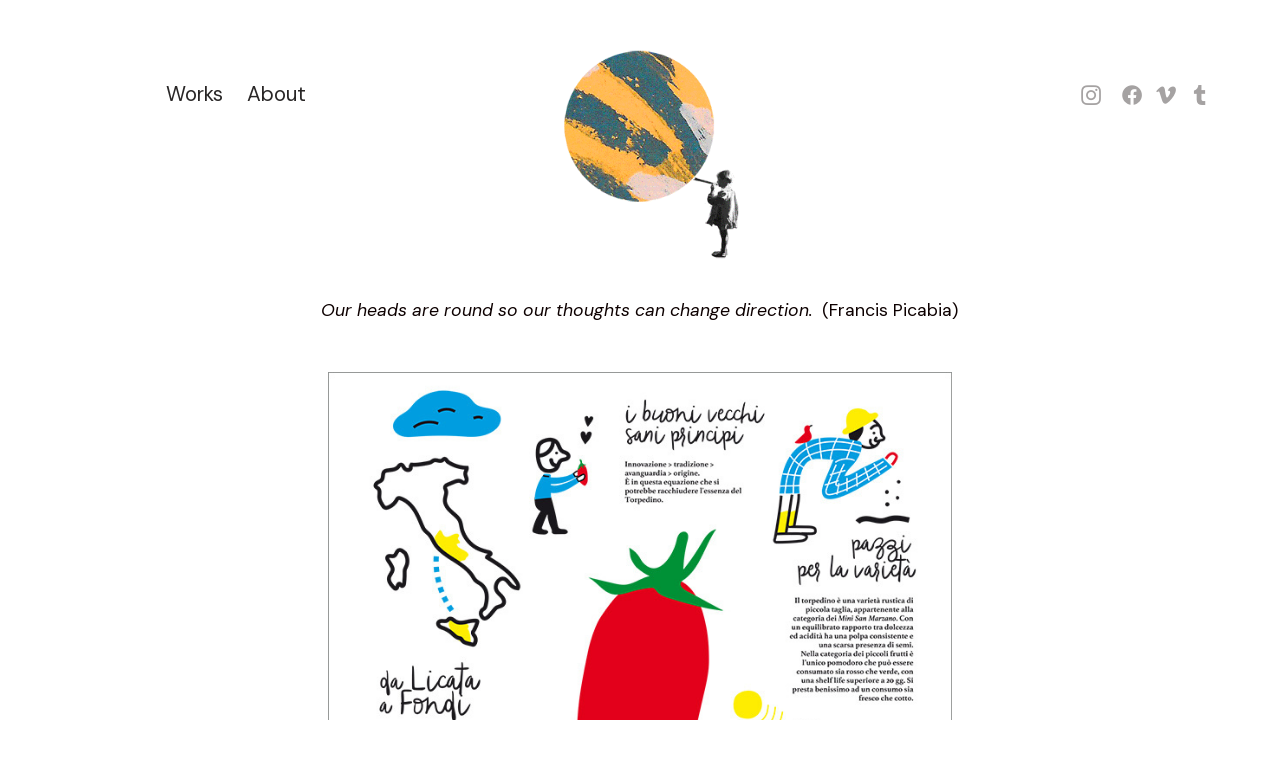

--- FILE ---
content_type: text/html; charset=UTF-8
request_url: https://chiaraguidi.com/Taste-of-Roma
body_size: 30977
content:
<!DOCTYPE html>
<!-- 

        Running on cargo.site

-->
<html lang="en" data-predefined-style="true" data-css-presets="true" data-css-preset data-typography-preset>
	<head>
<script>
				var __cargo_context__ = 'live';
				var __cargo_js_ver__ = 'c=3744406473';
				var __cargo_maint__ = false;
				
				
			</script>
					<meta http-equiv="X-UA-Compatible" content="IE=edge,chrome=1">
		<meta http-equiv="Content-Type" content="text/html; charset=utf-8">
		<meta name="viewport" content="initial-scale=1.0, maximum-scale=1.0, user-scalable=no">
		
			<meta name="robots" content="index,follow">
		<title>Taste of Roma  — chiaraguidi.com</title>
		<meta name="description" content="Taste of Roma Illustration for the “Torpedino” product  (S.Marzano tomatoes) “Taste of Roma” event 2016 Client: Mafalda...">
				<meta name="twitter:card" content="summary_large_image">
		<meta name="twitter:title" content="Taste of Roma  — chiaraguidi.com">
		<meta name="twitter:description" content="Taste of Roma Illustration for the “Torpedino” product  (S.Marzano tomatoes) “Taste of Roma” event 2016 Client: Mafalda...">
		<meta name="twitter:image" content="https://freight.cargo.site/w/884/i/d20997bad81c27f1fce9c1bf6823f8d02cca9544f846caaf84f89bbc6c8c3ec1/postertorpedino.jpg">
		<meta property="og:locale" content="en_US">
		<meta property="og:title" content="Taste of Roma  — chiaraguidi.com">
		<meta property="og:description" content="Taste of Roma Illustration for the “Torpedino” product  (S.Marzano tomatoes) “Taste of Roma” event 2016 Client: Mafalda...">
		<meta property="og:url" content="https://chiaraguidi.com/Taste-of-Roma">
		<meta property="og:image" content="https://freight.cargo.site/w/884/i/d20997bad81c27f1fce9c1bf6823f8d02cca9544f846caaf84f89bbc6c8c3ec1/postertorpedino.jpg">
		<meta property="og:type" content="website">

		<link rel="preconnect" href="https://static.cargo.site" crossorigin>
		<link rel="preconnect" href="https://freight.cargo.site" crossorigin>

		<link rel="preconnect" href="https://fonts.gstatic.com" crossorigin>
		
		<!--<link rel="preload" href="https://static.cargo.site/assets/social/IconFont-Regular-0.9.3.woff2" as="font" type="font/woff" crossorigin>-->

		

		<link href="https://freight.cargo.site/t/original/i/3a8700299136b3d912d7433e48d2ff264cfb75492fa45fd1ea498c4768098112/favicon2.ico" rel="shortcut icon">
		<link href="https://chiaraguidi.com/rss" rel="alternate" type="application/rss+xml" title="chiaraguidi.com feed">

		<link href="//fonts.googleapis.com/css?family=DM Sans:400,400italic,500,500italic,700,700italic|Nunito:300,400,700&c=3744406473&" id="" rel="stylesheet" type="text/css" />
<link href="https://chiaraguidi.com/stylesheet?c=3744406473&1696416764" id="member_stylesheet" rel="stylesheet" type="text/css" />
<style id="">@font-face{font-family:Icons;src:url(https://static.cargo.site/assets/social/IconFont-Regular-0.9.3.woff2);unicode-range:U+E000-E15C,U+F0000,U+FE0E}@font-face{font-family:Icons;src:url(https://static.cargo.site/assets/social/IconFont-Regular-0.9.3.woff2);font-weight:240;unicode-range:U+E000-E15C,U+F0000,U+FE0E}@font-face{font-family:Icons;src:url(https://static.cargo.site/assets/social/IconFont-Regular-0.9.3.woff2);unicode-range:U+E000-E15C,U+F0000,U+FE0E;font-weight:400}@font-face{font-family:Icons;src:url(https://static.cargo.site/assets/social/IconFont-Regular-0.9.3.woff2);unicode-range:U+E000-E15C,U+F0000,U+FE0E;font-weight:600}@font-face{font-family:Icons;src:url(https://static.cargo.site/assets/social/IconFont-Regular-0.9.3.woff2);unicode-range:U+E000-E15C,U+F0000,U+FE0E;font-weight:800}@font-face{font-family:Icons;src:url(https://static.cargo.site/assets/social/IconFont-Regular-0.9.3.woff2);unicode-range:U+E000-E15C,U+F0000,U+FE0E;font-style:italic}@font-face{font-family:Icons;src:url(https://static.cargo.site/assets/social/IconFont-Regular-0.9.3.woff2);unicode-range:U+E000-E15C,U+F0000,U+FE0E;font-weight:200;font-style:italic}@font-face{font-family:Icons;src:url(https://static.cargo.site/assets/social/IconFont-Regular-0.9.3.woff2);unicode-range:U+E000-E15C,U+F0000,U+FE0E;font-weight:400;font-style:italic}@font-face{font-family:Icons;src:url(https://static.cargo.site/assets/social/IconFont-Regular-0.9.3.woff2);unicode-range:U+E000-E15C,U+F0000,U+FE0E;font-weight:600;font-style:italic}@font-face{font-family:Icons;src:url(https://static.cargo.site/assets/social/IconFont-Regular-0.9.3.woff2);unicode-range:U+E000-E15C,U+F0000,U+FE0E;font-weight:800;font-style:italic}body.iconfont-loading,body.iconfont-loading *{color:transparent!important}body{-moz-osx-font-smoothing:grayscale;-webkit-font-smoothing:antialiased;-webkit-text-size-adjust:none}body.no-scroll{overflow:hidden}/*!
 * Content
 */.page{word-wrap:break-word}:focus{outline:0}.pointer-events-none{pointer-events:none}.pointer-events-auto{pointer-events:auto}.pointer-events-none .page_content .audio-player,.pointer-events-none .page_content .shop_product,.pointer-events-none .page_content a,.pointer-events-none .page_content audio,.pointer-events-none .page_content button,.pointer-events-none .page_content details,.pointer-events-none .page_content iframe,.pointer-events-none .page_content img,.pointer-events-none .page_content input,.pointer-events-none .page_content video{pointer-events:auto}.pointer-events-none .page_content *>a,.pointer-events-none .page_content>a{position:relative}s *{text-transform:inherit}#toolset{position:fixed;bottom:10px;right:10px;z-index:8}.mobile #toolset,.template_site_inframe #toolset{display:none}#toolset a{display:block;height:24px;width:24px;margin:0;padding:0;text-decoration:none;background:rgba(0,0,0,.2)}#toolset a:hover{background:rgba(0,0,0,.8)}[data-adminview] #toolset a,[data-adminview] #toolset_admin a{background:rgba(0,0,0,.04);pointer-events:none;cursor:default}#toolset_admin a:active{background:rgba(0,0,0,.7)}#toolset_admin a svg>*{transform:scale(1.1) translate(0,-.5px);transform-origin:50% 50%}#toolset_admin a svg{pointer-events:none;width:100%!important;height:auto!important}#following-container{overflow:auto;-webkit-overflow-scrolling:touch}#following-container iframe{height:100%;width:100%;position:absolute;top:0;left:0;right:0;bottom:0}:root{--following-width:-400px;--following-animation-duration:450ms}@keyframes following-open{0%{transform:translateX(0)}100%{transform:translateX(var(--following-width))}}@keyframes following-open-inverse{0%{transform:translateX(0)}100%{transform:translateX(calc(-1 * var(--following-width)))}}@keyframes following-close{0%{transform:translateX(var(--following-width))}100%{transform:translateX(0)}}@keyframes following-close-inverse{0%{transform:translateX(calc(-1 * var(--following-width)))}100%{transform:translateX(0)}}body.animate-left{animation:following-open var(--following-animation-duration);animation-fill-mode:both;animation-timing-function:cubic-bezier(.24,1,.29,1)}#following-container.animate-left{animation:following-close-inverse var(--following-animation-duration);animation-fill-mode:both;animation-timing-function:cubic-bezier(.24,1,.29,1)}#following-container.animate-left #following-frame{animation:following-close var(--following-animation-duration);animation-fill-mode:both;animation-timing-function:cubic-bezier(.24,1,.29,1)}body.animate-right{animation:following-close var(--following-animation-duration);animation-fill-mode:both;animation-timing-function:cubic-bezier(.24,1,.29,1)}#following-container.animate-right{animation:following-open-inverse var(--following-animation-duration);animation-fill-mode:both;animation-timing-function:cubic-bezier(.24,1,.29,1)}#following-container.animate-right #following-frame{animation:following-open var(--following-animation-duration);animation-fill-mode:both;animation-timing-function:cubic-bezier(.24,1,.29,1)}.slick-slider{position:relative;display:block;-moz-box-sizing:border-box;box-sizing:border-box;-webkit-user-select:none;-moz-user-select:none;-ms-user-select:none;user-select:none;-webkit-touch-callout:none;-khtml-user-select:none;-ms-touch-action:pan-y;touch-action:pan-y;-webkit-tap-highlight-color:transparent}.slick-list{position:relative;display:block;overflow:hidden;margin:0;padding:0}.slick-list:focus{outline:0}.slick-list.dragging{cursor:pointer;cursor:hand}.slick-slider .slick-list,.slick-slider .slick-track{transform:translate3d(0,0,0);will-change:transform}.slick-track{position:relative;top:0;left:0;display:block}.slick-track:after,.slick-track:before{display:table;content:'';width:1px;height:1px;margin-top:-1px;margin-left:-1px}.slick-track:after{clear:both}.slick-loading .slick-track{visibility:hidden}.slick-slide{display:none;float:left;height:100%;min-height:1px}[dir=rtl] .slick-slide{float:right}.content .slick-slide img{display:inline-block}.content .slick-slide img:not(.image-zoom){cursor:pointer}.content .scrub .slick-list,.content .scrub .slick-slide img:not(.image-zoom){cursor:ew-resize}body.slideshow-scrub-dragging *{cursor:ew-resize!important}.content .slick-slide img:not([src]),.content .slick-slide img[src='']{width:100%;height:auto}.slick-slide.slick-loading img{display:none}.slick-slide.dragging img{pointer-events:none}.slick-initialized .slick-slide{display:block}.slick-loading .slick-slide{visibility:hidden}.slick-vertical .slick-slide{display:block;height:auto;border:1px solid transparent}.slick-arrow.slick-hidden{display:none}.slick-arrow{position:absolute;z-index:9;width:0;top:0;height:100%;cursor:pointer;will-change:opacity;-webkit-transition:opacity 333ms cubic-bezier(.4,0,.22,1);transition:opacity 333ms cubic-bezier(.4,0,.22,1)}.slick-arrow.hidden{opacity:0}.slick-arrow svg{position:absolute;width:36px;height:36px;top:0;left:0;right:0;bottom:0;margin:auto;transform:translate(.25px,.25px)}.slick-arrow svg.right-arrow{transform:translate(.25px,.25px) scaleX(-1)}.slick-arrow svg:active{opacity:.75}.slick-arrow svg .arrow-shape{fill:none!important;stroke:#fff;stroke-linecap:square}.slick-arrow svg .arrow-outline{fill:none!important;stroke-width:2.5px;stroke:rgba(0,0,0,.6);stroke-linecap:square}.slick-arrow.slick-next{right:0;text-align:right}.slick-next svg,.wallpaper-navigation .slick-next svg{margin-right:10px}.mobile .slick-next svg{margin-right:10px}.slick-arrow.slick-prev{text-align:left}.slick-prev svg,.wallpaper-navigation .slick-prev svg{margin-left:10px}.mobile .slick-prev svg{margin-left:10px}.loading_animation{display:none;vertical-align:middle;z-index:15;line-height:0;pointer-events:none;border-radius:100%}.loading_animation.hidden{display:none}.loading_animation.pulsing{opacity:0;display:inline-block;animation-delay:.1s;-webkit-animation-delay:.1s;-moz-animation-delay:.1s;animation-duration:12s;animation-iteration-count:infinite;animation:fade-pulse-in .5s ease-in-out;-moz-animation:fade-pulse-in .5s ease-in-out;-webkit-animation:fade-pulse-in .5s ease-in-out;-webkit-animation-fill-mode:forwards;-moz-animation-fill-mode:forwards;animation-fill-mode:forwards}.loading_animation.pulsing.no-delay{animation-delay:0s;-webkit-animation-delay:0s;-moz-animation-delay:0s}.loading_animation div{border-radius:100%}.loading_animation div svg{max-width:100%;height:auto}.loading_animation div,.loading_animation div svg{width:20px;height:20px}.loading_animation.full-width svg{width:100%;height:auto}.loading_animation.full-width.big svg{width:100px;height:100px}.loading_animation div svg>*{fill:#ccc}.loading_animation div{-webkit-animation:spin-loading 12s ease-out;-webkit-animation-iteration-count:infinite;-moz-animation:spin-loading 12s ease-out;-moz-animation-iteration-count:infinite;animation:spin-loading 12s ease-out;animation-iteration-count:infinite}.loading_animation.hidden{display:none}[data-backdrop] .loading_animation{position:absolute;top:15px;left:15px;z-index:99}.loading_animation.position-absolute.middle{top:calc(50% - 10px);left:calc(50% - 10px)}.loading_animation.position-absolute.topleft{top:0;left:0}.loading_animation.position-absolute.middleright{top:calc(50% - 10px);right:1rem}.loading_animation.position-absolute.middleleft{top:calc(50% - 10px);left:1rem}.loading_animation.gray div svg>*{fill:#999}.loading_animation.gray-dark div svg>*{fill:#666}.loading_animation.gray-darker div svg>*{fill:#555}.loading_animation.gray-light div svg>*{fill:#ccc}.loading_animation.white div svg>*{fill:rgba(255,255,255,.85)}.loading_animation.blue div svg>*{fill:#698fff}.loading_animation.inline{display:inline-block;margin-bottom:.5ex}.loading_animation.inline.left{margin-right:.5ex}@-webkit-keyframes fade-pulse-in{0%{opacity:0}50%{opacity:.5}100%{opacity:1}}@-moz-keyframes fade-pulse-in{0%{opacity:0}50%{opacity:.5}100%{opacity:1}}@keyframes fade-pulse-in{0%{opacity:0}50%{opacity:.5}100%{opacity:1}}@-webkit-keyframes pulsate{0%{opacity:1}50%{opacity:0}100%{opacity:1}}@-moz-keyframes pulsate{0%{opacity:1}50%{opacity:0}100%{opacity:1}}@keyframes pulsate{0%{opacity:1}50%{opacity:0}100%{opacity:1}}@-webkit-keyframes spin-loading{0%{transform:rotate(0)}9%{transform:rotate(1050deg)}18%{transform:rotate(-1090deg)}20%{transform:rotate(-1080deg)}23%{transform:rotate(-1080deg)}28%{transform:rotate(-1095deg)}29%{transform:rotate(-1065deg)}34%{transform:rotate(-1080deg)}35%{transform:rotate(-1050deg)}40%{transform:rotate(-1065deg)}41%{transform:rotate(-1035deg)}44%{transform:rotate(-1035deg)}47%{transform:rotate(-2160deg)}50%{transform:rotate(-2160deg)}56%{transform:rotate(45deg)}60%{transform:rotate(45deg)}80%{transform:rotate(6120deg)}100%{transform:rotate(0)}}@keyframes spin-loading{0%{transform:rotate(0)}9%{transform:rotate(1050deg)}18%{transform:rotate(-1090deg)}20%{transform:rotate(-1080deg)}23%{transform:rotate(-1080deg)}28%{transform:rotate(-1095deg)}29%{transform:rotate(-1065deg)}34%{transform:rotate(-1080deg)}35%{transform:rotate(-1050deg)}40%{transform:rotate(-1065deg)}41%{transform:rotate(-1035deg)}44%{transform:rotate(-1035deg)}47%{transform:rotate(-2160deg)}50%{transform:rotate(-2160deg)}56%{transform:rotate(45deg)}60%{transform:rotate(45deg)}80%{transform:rotate(6120deg)}100%{transform:rotate(0)}}[grid-row]{align-items:flex-start;box-sizing:border-box;display:-webkit-box;display:-webkit-flex;display:-ms-flexbox;display:flex;-webkit-flex-wrap:wrap;-ms-flex-wrap:wrap;flex-wrap:wrap}[grid-col]{box-sizing:border-box}[grid-row] [grid-col].empty:after{content:"\0000A0";cursor:text}body.mobile[data-adminview=content-editproject] [grid-row] [grid-col].empty:after{display:none}[grid-col=auto]{-webkit-box-flex:1;-webkit-flex:1;-ms-flex:1;flex:1}[grid-col=x12]{width:100%}[grid-col=x11]{width:50%}[grid-col=x10]{width:33.33%}[grid-col=x9]{width:25%}[grid-col=x8]{width:20%}[grid-col=x7]{width:16.666666667%}[grid-col=x6]{width:14.285714286%}[grid-col=x5]{width:12.5%}[grid-col=x4]{width:11.111111111%}[grid-col=x3]{width:10%}[grid-col=x2]{width:9.090909091%}[grid-col=x1]{width:8.333333333%}[grid-col="1"]{width:8.33333%}[grid-col="2"]{width:16.66667%}[grid-col="3"]{width:25%}[grid-col="4"]{width:33.33333%}[grid-col="5"]{width:41.66667%}[grid-col="6"]{width:50%}[grid-col="7"]{width:58.33333%}[grid-col="8"]{width:66.66667%}[grid-col="9"]{width:75%}[grid-col="10"]{width:83.33333%}[grid-col="11"]{width:91.66667%}[grid-col="12"]{width:100%}body.mobile [grid-responsive] [grid-col]{width:100%;-webkit-box-flex:none;-webkit-flex:none;-ms-flex:none;flex:none}[data-ce-host=true][contenteditable=true] [grid-pad]{pointer-events:none}[data-ce-host=true][contenteditable=true] [grid-pad]>*{pointer-events:auto}[grid-pad="0"]{padding:0}[grid-pad="0.25"]{padding:.125rem}[grid-pad="0.5"]{padding:.25rem}[grid-pad="0.75"]{padding:.375rem}[grid-pad="1"]{padding:.5rem}[grid-pad="1.25"]{padding:.625rem}[grid-pad="1.5"]{padding:.75rem}[grid-pad="1.75"]{padding:.875rem}[grid-pad="2"]{padding:1rem}[grid-pad="2.5"]{padding:1.25rem}[grid-pad="3"]{padding:1.5rem}[grid-pad="3.5"]{padding:1.75rem}[grid-pad="4"]{padding:2rem}[grid-pad="5"]{padding:2.5rem}[grid-pad="6"]{padding:3rem}[grid-pad="7"]{padding:3.5rem}[grid-pad="8"]{padding:4rem}[grid-pad="9"]{padding:4.5rem}[grid-pad="10"]{padding:5rem}[grid-gutter="0"]{margin:0}[grid-gutter="0.5"]{margin:-.25rem}[grid-gutter="1"]{margin:-.5rem}[grid-gutter="1.5"]{margin:-.75rem}[grid-gutter="2"]{margin:-1rem}[grid-gutter="2.5"]{margin:-1.25rem}[grid-gutter="3"]{margin:-1.5rem}[grid-gutter="3.5"]{margin:-1.75rem}[grid-gutter="4"]{margin:-2rem}[grid-gutter="5"]{margin:-2.5rem}[grid-gutter="6"]{margin:-3rem}[grid-gutter="7"]{margin:-3.5rem}[grid-gutter="8"]{margin:-4rem}[grid-gutter="10"]{margin:-5rem}[grid-gutter="12"]{margin:-6rem}[grid-gutter="14"]{margin:-7rem}[grid-gutter="16"]{margin:-8rem}[grid-gutter="18"]{margin:-9rem}[grid-gutter="20"]{margin:-10rem}small{max-width:100%;text-decoration:inherit}img:not([src]),img[src='']{outline:1px solid rgba(177,177,177,.4);outline-offset:-1px;content:url([data-uri])}img.image-zoom{cursor:-webkit-zoom-in;cursor:-moz-zoom-in;cursor:zoom-in}#imprimatur{color:#333;font-size:10px;font-family:-apple-system,BlinkMacSystemFont,"Segoe UI",Roboto,Oxygen,Ubuntu,Cantarell,"Open Sans","Helvetica Neue",sans-serif,"Sans Serif",Icons;/*!System*/position:fixed;opacity:.3;right:-28px;bottom:160px;transform:rotate(270deg);-ms-transform:rotate(270deg);-webkit-transform:rotate(270deg);z-index:8;text-transform:uppercase;color:#999;opacity:.5;padding-bottom:2px;text-decoration:none}.mobile #imprimatur{display:none}bodycopy cargo-link a{font-family:-apple-system,BlinkMacSystemFont,"Segoe UI",Roboto,Oxygen,Ubuntu,Cantarell,"Open Sans","Helvetica Neue",sans-serif,"Sans Serif",Icons;/*!System*/font-size:12px;font-style:normal;font-weight:400;transform:rotate(270deg);text-decoration:none;position:fixed!important;right:-27px;bottom:100px;text-decoration:none;letter-spacing:normal;background:0 0;border:0;border-bottom:0;outline:0}/*! PhotoSwipe Default UI CSS by Dmitry Semenov | photoswipe.com | MIT license */.pswp--has_mouse .pswp__button--arrow--left,.pswp--has_mouse .pswp__button--arrow--right,.pswp__ui{visibility:visible}.pswp--minimal--dark .pswp__top-bar,.pswp__button{background:0 0}.pswp,.pswp__bg,.pswp__container,.pswp__img--placeholder,.pswp__zoom-wrap,.quick-view-navigation{-webkit-backface-visibility:hidden}.pswp__button{cursor:pointer;opacity:1;-webkit-appearance:none;transition:opacity .2s;-webkit-box-shadow:none;box-shadow:none}.pswp__button-close>svg{top:10px;right:10px;margin-left:auto}.pswp--touch .quick-view-navigation{display:none}.pswp__ui{-webkit-font-smoothing:auto;opacity:1;z-index:1550}.quick-view-navigation{will-change:opacity;-webkit-transition:opacity 333ms cubic-bezier(.4,0,.22,1);transition:opacity 333ms cubic-bezier(.4,0,.22,1)}.quick-view-navigation .pswp__group .pswp__button{pointer-events:auto}.pswp__button>svg{position:absolute;width:36px;height:36px}.quick-view-navigation .pswp__group:active svg{opacity:.75}.pswp__button svg .shape-shape{fill:#fff}.pswp__button svg .shape-outline{fill:#000}.pswp__button-prev>svg{top:0;bottom:0;left:10px;margin:auto}.pswp__button-next>svg{top:0;bottom:0;right:10px;margin:auto}.quick-view-navigation .pswp__group .pswp__button-prev{position:absolute;left:0;top:0;width:0;height:100%}.quick-view-navigation .pswp__group .pswp__button-next{position:absolute;right:0;top:0;width:0;height:100%}.quick-view-navigation .close-button,.quick-view-navigation .left-arrow,.quick-view-navigation .right-arrow{transform:translate(.25px,.25px)}.quick-view-navigation .right-arrow{transform:translate(.25px,.25px) scaleX(-1)}.pswp__button svg .shape-outline{fill:transparent!important;stroke:#000;stroke-width:2.5px;stroke-linecap:square}.pswp__button svg .shape-shape{fill:transparent!important;stroke:#fff;stroke-width:1.5px;stroke-linecap:square}.pswp__bg,.pswp__scroll-wrap,.pswp__zoom-wrap{width:100%;position:absolute}.quick-view-navigation .pswp__group .pswp__button-close{margin:0}.pswp__container,.pswp__item,.pswp__zoom-wrap{right:0;bottom:0;top:0;position:absolute;left:0}.pswp__ui--hidden .pswp__button{opacity:.001}.pswp__ui--hidden .pswp__button,.pswp__ui--hidden .pswp__button *{pointer-events:none}.pswp .pswp__ui.pswp__ui--displaynone{display:none}.pswp__element--disabled{display:none!important}/*! PhotoSwipe main CSS by Dmitry Semenov | photoswipe.com | MIT license */.pswp{position:fixed;display:none;height:100%;width:100%;top:0;left:0;right:0;bottom:0;margin:auto;-ms-touch-action:none;touch-action:none;z-index:9999999;-webkit-text-size-adjust:100%;line-height:initial;letter-spacing:initial;outline:0}.pswp img{max-width:none}.pswp--zoom-disabled .pswp__img{cursor:default!important}.pswp--animate_opacity{opacity:.001;will-change:opacity;-webkit-transition:opacity 333ms cubic-bezier(.4,0,.22,1);transition:opacity 333ms cubic-bezier(.4,0,.22,1)}.pswp--open{display:block}.pswp--zoom-allowed .pswp__img{cursor:-webkit-zoom-in;cursor:-moz-zoom-in;cursor:zoom-in}.pswp--zoomed-in .pswp__img{cursor:-webkit-grab;cursor:-moz-grab;cursor:grab}.pswp--dragging .pswp__img{cursor:-webkit-grabbing;cursor:-moz-grabbing;cursor:grabbing}.pswp__bg{left:0;top:0;height:100%;opacity:0;transform:translateZ(0);will-change:opacity}.pswp__scroll-wrap{left:0;top:0;height:100%}.pswp__container,.pswp__zoom-wrap{-ms-touch-action:none;touch-action:none}.pswp__container,.pswp__img{-webkit-user-select:none;-moz-user-select:none;-ms-user-select:none;user-select:none;-webkit-tap-highlight-color:transparent;-webkit-touch-callout:none}.pswp__zoom-wrap{-webkit-transform-origin:left top;-ms-transform-origin:left top;transform-origin:left top;-webkit-transition:-webkit-transform 222ms cubic-bezier(.4,0,.22,1);transition:transform 222ms cubic-bezier(.4,0,.22,1)}.pswp__bg{-webkit-transition:opacity 222ms cubic-bezier(.4,0,.22,1);transition:opacity 222ms cubic-bezier(.4,0,.22,1)}.pswp--animated-in .pswp__bg,.pswp--animated-in .pswp__zoom-wrap{-webkit-transition:none;transition:none}.pswp--hide-overflow .pswp__scroll-wrap,.pswp--hide-overflow.pswp{overflow:hidden}.pswp__img{position:absolute;width:auto;height:auto;top:0;left:0}.pswp__img--placeholder--blank{background:#222}.pswp--ie .pswp__img{width:100%!important;height:auto!important;left:0;top:0}.pswp__ui--idle{opacity:0}.pswp__error-msg{position:absolute;left:0;top:50%;width:100%;text-align:center;font-size:14px;line-height:16px;margin-top:-8px;color:#ccc}.pswp__error-msg a{color:#ccc;text-decoration:underline}.pswp__error-msg{font-family:-apple-system,BlinkMacSystemFont,"Segoe UI",Roboto,Oxygen,Ubuntu,Cantarell,"Open Sans","Helvetica Neue",sans-serif}.quick-view.mouse-down .iframe-item{pointer-events:none!important}.quick-view-caption-positioner{pointer-events:none;width:100%;height:100%}.quick-view-caption-wrapper{margin:auto;position:absolute;bottom:0;left:0;right:0}.quick-view-horizontal-align-left .quick-view-caption-wrapper{margin-left:0}.quick-view-horizontal-align-right .quick-view-caption-wrapper{margin-right:0}[data-quick-view-caption]{transition:.1s opacity ease-in-out;position:absolute;bottom:0;left:0;right:0}.quick-view-horizontal-align-left [data-quick-view-caption]{text-align:left}.quick-view-horizontal-align-right [data-quick-view-caption]{text-align:right}.quick-view-caption{transition:.1s opacity ease-in-out}.quick-view-caption>*{display:inline-block}.quick-view-caption *{pointer-events:auto}.quick-view-caption.hidden{opacity:0}.shop_product .dropdown_wrapper{flex:0 0 100%;position:relative}.shop_product select{appearance:none;-moz-appearance:none;-webkit-appearance:none;outline:0;-webkit-font-smoothing:antialiased;-moz-osx-font-smoothing:grayscale;cursor:pointer;border-radius:0;white-space:nowrap;overflow:hidden!important;text-overflow:ellipsis}.shop_product select.dropdown::-ms-expand{display:none}.shop_product a{cursor:pointer;border-bottom:none;text-decoration:none}.shop_product a.out-of-stock{pointer-events:none}body.audio-player-dragging *{cursor:ew-resize!important}.audio-player{display:inline-flex;flex:1 0 calc(100% - 2px);width:calc(100% - 2px)}.audio-player .button{height:100%;flex:0 0 3.3rem;display:flex}.audio-player .separator{left:3.3rem;height:100%}.audio-player .buffer{width:0%;height:100%;transition:left .3s linear,width .3s linear}.audio-player.seeking .buffer{transition:left 0s,width 0s}.audio-player.seeking{user-select:none;-webkit-user-select:none;cursor:ew-resize}.audio-player.seeking *{user-select:none;-webkit-user-select:none;cursor:ew-resize}.audio-player .bar{overflow:hidden;display:flex;justify-content:space-between;align-content:center;flex-grow:1}.audio-player .progress{width:0%;height:100%;transition:width .3s linear}.audio-player.seeking .progress{transition:width 0s}.audio-player .pause,.audio-player .play{cursor:pointer;height:100%}.audio-player .note-icon{margin:auto 0;order:2;flex:0 1 auto}.audio-player .title{white-space:nowrap;overflow:hidden;text-overflow:ellipsis;pointer-events:none;user-select:none;padding:.5rem 0 .5rem 1rem;margin:auto auto auto 0;flex:0 3 auto;min-width:0;width:100%}.audio-player .total-time{flex:0 1 auto;margin:auto 0}.audio-player .current-time,.audio-player .play-text{flex:0 1 auto;margin:auto 0}.audio-player .stream-anim{user-select:none;margin:auto auto auto 0}.audio-player .stream-anim span{display:inline-block}.audio-player .buffer,.audio-player .current-time,.audio-player .note-svg,.audio-player .play-text,.audio-player .separator,.audio-player .total-time{user-select:none;pointer-events:none}.audio-player .buffer,.audio-player .play-text,.audio-player .progress{position:absolute}.audio-player,.audio-player .bar,.audio-player .button,.audio-player .current-time,.audio-player .note-icon,.audio-player .pause,.audio-player .play,.audio-player .total-time{position:relative}body.mobile .audio-player,body.mobile .audio-player *{-webkit-touch-callout:none}#standalone-admin-frame{border:0;width:400px;position:absolute;right:0;top:0;height:100vh;z-index:99}body[standalone-admin=true] #standalone-admin-frame{transform:translate(0,0)}body[standalone-admin=true] .main_container{width:calc(100% - 400px)}body[standalone-admin=false] #standalone-admin-frame{transform:translate(100%,0)}body[standalone-admin=false] .main_container{width:100%}.toggle_standaloneAdmin{position:fixed;top:0;right:400px;height:40px;width:40px;z-index:999;cursor:pointer;background-color:rgba(0,0,0,.4)}.toggle_standaloneAdmin:active{opacity:.7}body[standalone-admin=false] .toggle_standaloneAdmin{right:0}.toggle_standaloneAdmin *{color:#fff;fill:#fff}.toggle_standaloneAdmin svg{padding:6px;width:100%;height:100%;opacity:.85}body[standalone-admin=false] .toggle_standaloneAdmin #close,body[standalone-admin=true] .toggle_standaloneAdmin #backdropsettings{display:none}.toggle_standaloneAdmin>div{width:100%;height:100%}#admin_toggle_button{position:fixed;top:50%;transform:translate(0,-50%);right:400px;height:36px;width:12px;z-index:999;cursor:pointer;background-color:rgba(0,0,0,.09);padding-left:2px;margin-right:5px}#admin_toggle_button .bar{content:'';background:rgba(0,0,0,.09);position:fixed;width:5px;bottom:0;top:0;z-index:10}#admin_toggle_button:active{background:rgba(0,0,0,.065)}#admin_toggle_button *{color:#fff;fill:#fff}#admin_toggle_button svg{padding:0;width:16px;height:36px;margin-left:1px;opacity:1}#admin_toggle_button svg *{fill:#fff;opacity:1}#admin_toggle_button[data-state=closed] .toggle_admin_close{display:none}#admin_toggle_button[data-state=closed],#admin_toggle_button[data-state=closed] .toggle_admin_open{width:20px;cursor:pointer;margin:0}#admin_toggle_button[data-state=closed] svg{margin-left:2px}#admin_toggle_button[data-state=open] .toggle_admin_open{display:none}select,select *{text-rendering:auto!important}b b{font-weight:inherit}*{-webkit-box-sizing:border-box;-moz-box-sizing:border-box;box-sizing:border-box}customhtml>*{position:relative;z-index:10}body,html{min-height:100vh;margin:0;padding:0}html{touch-action:manipulation;position:relative;background-color:#fff}.main_container{min-height:100vh;width:100%;overflow:hidden}.container{display:-webkit-box;display:-webkit-flex;display:-moz-box;display:-ms-flexbox;display:flex;-webkit-flex-wrap:wrap;-moz-flex-wrap:wrap;-ms-flex-wrap:wrap;flex-wrap:wrap;max-width:100%;width:100%;overflow:visible}.container{align-items:flex-start;-webkit-align-items:flex-start}.page{z-index:2}.page ul li>text-limit{display:block}.content,.content_container,.pinned{-webkit-flex:1 0 auto;-moz-flex:1 0 auto;-ms-flex:1 0 auto;flex:1 0 auto;max-width:100%}.content_container{width:100%}.content_container.full_height{min-height:100vh}.page_background{position:absolute;top:0;left:0;width:100%;height:100%}.page_container{position:relative;overflow:visible;width:100%}.backdrop{position:absolute;top:0;z-index:1;width:100%;height:100%;max-height:100vh}.backdrop>div{position:absolute;top:0;left:0;width:100%;height:100%;-webkit-backface-visibility:hidden;backface-visibility:hidden;transform:translate3d(0,0,0);contain:strict}[data-backdrop].backdrop>div[data-overflowing]{max-height:100vh;position:absolute;top:0;left:0}body.mobile [split-responsive]{display:flex;flex-direction:column}body.mobile [split-responsive] .container{width:100%;order:2}body.mobile [split-responsive] .backdrop{position:relative;height:50vh;width:100%;order:1}body.mobile [split-responsive] [data-auxiliary].backdrop{position:absolute;height:50vh;width:100%;order:1}.page{position:relative;z-index:2}img[data-align=left]{float:left}img[data-align=right]{float:right}[data-rotation]{transform-origin:center center}.content .page_content:not([contenteditable=true]) [data-draggable]{pointer-events:auto!important;backface-visibility:hidden}.preserve-3d{-moz-transform-style:preserve-3d;transform-style:preserve-3d}.content .page_content:not([contenteditable=true]) [data-draggable] iframe{pointer-events:none!important}.dragging-active iframe{pointer-events:none!important}.content .page_content:not([contenteditable=true]) [data-draggable]:active{opacity:1}.content .scroll-transition-fade{transition:transform 1s ease-in-out,opacity .8s ease-in-out}.content .scroll-transition-fade.below-viewport{opacity:0;transform:translateY(40px)}.mobile.full_width .page_container:not([split-layout]) .container_width{width:100%}[data-view=pinned_bottom] .bottom_pin_invisibility{visibility:hidden}.pinned{position:relative;width:100%}.pinned .page_container.accommodate:not(.fixed):not(.overlay){z-index:2}.pinned .page_container.overlay{position:absolute;z-index:4}.pinned .page_container.overlay.fixed{position:fixed}.pinned .page_container.overlay.fixed .page{max-height:100vh;-webkit-overflow-scrolling:touch}.pinned .page_container.overlay.fixed .page.allow-scroll{overflow-y:auto;overflow-x:hidden}.pinned .page_container.overlay.fixed .page.allow-scroll{align-items:flex-start;-webkit-align-items:flex-start}.pinned .page_container .page.allow-scroll::-webkit-scrollbar{width:0;background:0 0;display:none}.pinned.pinned_top .page_container.overlay{left:0;top:0}.pinned.pinned_bottom .page_container.overlay{left:0;bottom:0}div[data-container=set]:empty{margin-top:1px}.thumbnails{position:relative;z-index:1}[thumbnails=grid]{align-items:baseline}[thumbnails=justify] .thumbnail{box-sizing:content-box}[thumbnails][data-padding-zero] .thumbnail{margin-bottom:-1px}[thumbnails=montessori] .thumbnail{pointer-events:auto;position:absolute}[thumbnails] .thumbnail>a{display:block;text-decoration:none}[thumbnails=montessori]{height:0}[thumbnails][data-resizing],[thumbnails][data-resizing] *{cursor:nwse-resize}[thumbnails] .thumbnail .resize-handle{cursor:nwse-resize;width:26px;height:26px;padding:5px;position:absolute;opacity:.75;right:-1px;bottom:-1px;z-index:100}[thumbnails][data-resizing] .resize-handle{display:none}[thumbnails] .thumbnail .resize-handle svg{position:absolute;top:0;left:0}[thumbnails] .thumbnail .resize-handle:hover{opacity:1}[data-can-move].thumbnail .resize-handle svg .resize_path_outline{fill:#fff}[data-can-move].thumbnail .resize-handle svg .resize_path{fill:#000}[thumbnails=montessori] .thumbnail_sizer{height:0;width:100%;position:relative;padding-bottom:100%;pointer-events:none}[thumbnails] .thumbnail img{display:block;min-height:3px;margin-bottom:0}[thumbnails] .thumbnail img:not([src]),img[src=""]{margin:0!important;width:100%;min-height:3px;height:100%!important;position:absolute}[aspect-ratio="1x1"].thumb_image{height:0;padding-bottom:100%;overflow:hidden}[aspect-ratio="4x3"].thumb_image{height:0;padding-bottom:75%;overflow:hidden}[aspect-ratio="16x9"].thumb_image{height:0;padding-bottom:56.25%;overflow:hidden}[thumbnails] .thumb_image{width:100%;position:relative}[thumbnails][thumbnail-vertical-align=top]{align-items:flex-start}[thumbnails][thumbnail-vertical-align=middle]{align-items:center}[thumbnails][thumbnail-vertical-align=bottom]{align-items:baseline}[thumbnails][thumbnail-horizontal-align=left]{justify-content:flex-start}[thumbnails][thumbnail-horizontal-align=middle]{justify-content:center}[thumbnails][thumbnail-horizontal-align=right]{justify-content:flex-end}.thumb_image.default_image>svg{position:absolute;top:0;left:0;bottom:0;right:0;width:100%;height:100%}.thumb_image.default_image{outline:1px solid #ccc;outline-offset:-1px;position:relative}.mobile.full_width [data-view=Thumbnail] .thumbnails_width{width:100%}.content [data-draggable] a:active,.content [data-draggable] img:active{opacity:initial}.content .draggable-dragging{opacity:initial}[data-draggable].draggable_visible{visibility:visible}[data-draggable].draggable_hidden{visibility:hidden}.gallery_card [data-draggable],.marquee [data-draggable]{visibility:inherit}[data-draggable]{visibility:visible;background-color:rgba(0,0,0,.003)}#site_menu_panel_container .image-gallery:not(.initialized){height:0;padding-bottom:100%;min-height:initial}.image-gallery:not(.initialized){min-height:100vh;visibility:hidden;width:100%}.image-gallery .gallery_card img{display:block;width:100%;height:auto}.image-gallery .gallery_card{transform-origin:center}.image-gallery .gallery_card.dragging{opacity:.1;transform:initial!important}.image-gallery:not([image-gallery=slideshow]) .gallery_card iframe:only-child,.image-gallery:not([image-gallery=slideshow]) .gallery_card video:only-child{width:100%;height:100%;top:0;left:0;position:absolute}.image-gallery[image-gallery=slideshow] .gallery_card video[muted][autoplay]:not([controls]),.image-gallery[image-gallery=slideshow] .gallery_card video[muted][data-autoplay]:not([controls]){pointer-events:none}.image-gallery [image-gallery-pad="0"] video:only-child{object-fit:cover;height:calc(100% + 1px)}div.image-gallery>a,div.image-gallery>iframe,div.image-gallery>img,div.image-gallery>video{display:none}[image-gallery-row]{align-items:flex-start;box-sizing:border-box;display:-webkit-box;display:-webkit-flex;display:-ms-flexbox;display:flex;-webkit-flex-wrap:wrap;-ms-flex-wrap:wrap;flex-wrap:wrap}.image-gallery .gallery_card_image{width:100%;position:relative}[data-predefined-style=true] .image-gallery a.gallery_card{display:block;border:none}[image-gallery-col]{box-sizing:border-box}[image-gallery-col=x12]{width:100%}[image-gallery-col=x11]{width:50%}[image-gallery-col=x10]{width:33.33%}[image-gallery-col=x9]{width:25%}[image-gallery-col=x8]{width:20%}[image-gallery-col=x7]{width:16.666666667%}[image-gallery-col=x6]{width:14.285714286%}[image-gallery-col=x5]{width:12.5%}[image-gallery-col=x4]{width:11.111111111%}[image-gallery-col=x3]{width:10%}[image-gallery-col=x2]{width:9.090909091%}[image-gallery-col=x1]{width:8.333333333%}.content .page_content [image-gallery-pad].image-gallery{pointer-events:none}.content .page_content [image-gallery-pad].image-gallery .gallery_card_image>*,.content .page_content [image-gallery-pad].image-gallery .gallery_image_caption{pointer-events:auto}.content .page_content [image-gallery-pad="0"]{padding:0}.content .page_content [image-gallery-pad="0.25"]{padding:.125rem}.content .page_content [image-gallery-pad="0.5"]{padding:.25rem}.content .page_content [image-gallery-pad="0.75"]{padding:.375rem}.content .page_content [image-gallery-pad="1"]{padding:.5rem}.content .page_content [image-gallery-pad="1.25"]{padding:.625rem}.content .page_content [image-gallery-pad="1.5"]{padding:.75rem}.content .page_content [image-gallery-pad="1.75"]{padding:.875rem}.content .page_content [image-gallery-pad="2"]{padding:1rem}.content .page_content [image-gallery-pad="2.5"]{padding:1.25rem}.content .page_content [image-gallery-pad="3"]{padding:1.5rem}.content .page_content [image-gallery-pad="3.5"]{padding:1.75rem}.content .page_content [image-gallery-pad="4"]{padding:2rem}.content .page_content [image-gallery-pad="5"]{padding:2.5rem}.content .page_content [image-gallery-pad="6"]{padding:3rem}.content .page_content [image-gallery-pad="7"]{padding:3.5rem}.content .page_content [image-gallery-pad="8"]{padding:4rem}.content .page_content [image-gallery-pad="9"]{padding:4.5rem}.content .page_content [image-gallery-pad="10"]{padding:5rem}.content .page_content [image-gallery-gutter="0"]{margin:0}.content .page_content [image-gallery-gutter="0.5"]{margin:-.25rem}.content .page_content [image-gallery-gutter="1"]{margin:-.5rem}.content .page_content [image-gallery-gutter="1.5"]{margin:-.75rem}.content .page_content [image-gallery-gutter="2"]{margin:-1rem}.content .page_content [image-gallery-gutter="2.5"]{margin:-1.25rem}.content .page_content [image-gallery-gutter="3"]{margin:-1.5rem}.content .page_content [image-gallery-gutter="3.5"]{margin:-1.75rem}.content .page_content [image-gallery-gutter="4"]{margin:-2rem}.content .page_content [image-gallery-gutter="5"]{margin:-2.5rem}.content .page_content [image-gallery-gutter="6"]{margin:-3rem}.content .page_content [image-gallery-gutter="7"]{margin:-3.5rem}.content .page_content [image-gallery-gutter="8"]{margin:-4rem}.content .page_content [image-gallery-gutter="10"]{margin:-5rem}.content .page_content [image-gallery-gutter="12"]{margin:-6rem}.content .page_content [image-gallery-gutter="14"]{margin:-7rem}.content .page_content [image-gallery-gutter="16"]{margin:-8rem}.content .page_content [image-gallery-gutter="18"]{margin:-9rem}.content .page_content [image-gallery-gutter="20"]{margin:-10rem}[image-gallery=slideshow]:not(.initialized)>*{min-height:1px;opacity:0;min-width:100%}[image-gallery=slideshow][data-constrained-by=height] [image-gallery-vertical-align].slick-track{align-items:flex-start}[image-gallery=slideshow] img.image-zoom:active{opacity:initial}[image-gallery=slideshow].slick-initialized .gallery_card{pointer-events:none}[image-gallery=slideshow].slick-initialized .gallery_card.slick-current{pointer-events:auto}[image-gallery=slideshow] .gallery_card:not(.has_caption){line-height:0}.content .page_content [image-gallery=slideshow].image-gallery>*{pointer-events:auto}.content [image-gallery=slideshow].image-gallery.slick-initialized .gallery_card{overflow:hidden;margin:0;display:flex;flex-flow:row wrap;flex-shrink:0}.content [image-gallery=slideshow].image-gallery.slick-initialized .gallery_card.slick-current{overflow:visible}[image-gallery=slideshow] .gallery_image_caption{opacity:1;transition:opacity .3s;-webkit-transition:opacity .3s;width:100%;margin-left:auto;margin-right:auto;clear:both}[image-gallery-horizontal-align=left] .gallery_image_caption{text-align:left}[image-gallery-horizontal-align=middle] .gallery_image_caption{text-align:center}[image-gallery-horizontal-align=right] .gallery_image_caption{text-align:right}[image-gallery=slideshow][data-slideshow-in-transition] .gallery_image_caption{opacity:0;transition:opacity .3s;-webkit-transition:opacity .3s}[image-gallery=slideshow] .gallery_card_image{width:initial;margin:0;display:inline-block}[image-gallery=slideshow] .gallery_card img{margin:0;display:block}[image-gallery=slideshow][data-exploded]{align-items:flex-start;box-sizing:border-box;display:-webkit-box;display:-webkit-flex;display:-ms-flexbox;display:flex;-webkit-flex-wrap:wrap;-ms-flex-wrap:wrap;flex-wrap:wrap;justify-content:flex-start;align-content:flex-start}[image-gallery=slideshow][data-exploded] .gallery_card{padding:1rem;width:16.666%}[image-gallery=slideshow][data-exploded] .gallery_card_image{height:0;display:block;width:100%}[image-gallery=grid]{align-items:baseline}[image-gallery=grid] .gallery_card.has_caption .gallery_card_image{display:block}[image-gallery=grid] [image-gallery-pad="0"].gallery_card{margin-bottom:-1px}[image-gallery=grid] .gallery_card img{margin:0}[image-gallery=columns] .gallery_card img{margin:0}[image-gallery=justify]{align-items:flex-start}[image-gallery=justify] .gallery_card img{margin:0}[image-gallery=montessori][image-gallery-row]{display:block}[image-gallery=montessori] a.gallery_card,[image-gallery=montessori] div.gallery_card{position:absolute;pointer-events:auto}[image-gallery=montessori][data-can-move] .gallery_card,[image-gallery=montessori][data-can-move] .gallery_card .gallery_card_image,[image-gallery=montessori][data-can-move] .gallery_card .gallery_card_image>*{cursor:move}[image-gallery=montessori]{position:relative;height:0}[image-gallery=freeform] .gallery_card{position:relative}[image-gallery=freeform] [image-gallery-pad="0"].gallery_card{margin-bottom:-1px}[image-gallery-vertical-align]{display:flex;flex-flow:row wrap}[image-gallery-vertical-align].slick-track{display:flex;flex-flow:row nowrap}.image-gallery .slick-list{margin-bottom:-.3px}[image-gallery-vertical-align=top]{align-content:flex-start;align-items:flex-start}[image-gallery-vertical-align=middle]{align-items:center;align-content:center}[image-gallery-vertical-align=bottom]{align-content:flex-end;align-items:flex-end}[image-gallery-horizontal-align=left]{justify-content:flex-start}[image-gallery-horizontal-align=middle]{justify-content:center}[image-gallery-horizontal-align=right]{justify-content:flex-end}.image-gallery[data-resizing],.image-gallery[data-resizing] *{cursor:nwse-resize!important}.image-gallery .gallery_card .resize-handle,.image-gallery .gallery_card .resize-handle *{cursor:nwse-resize!important}.image-gallery .gallery_card .resize-handle{width:26px;height:26px;padding:5px;position:absolute;opacity:.75;right:-1px;bottom:-1px;z-index:10}.image-gallery[data-resizing] .resize-handle{display:none}.image-gallery .gallery_card .resize-handle svg{cursor:nwse-resize!important;position:absolute;top:0;left:0}.image-gallery .gallery_card .resize-handle:hover{opacity:1}[data-can-move].gallery_card .resize-handle svg .resize_path_outline{fill:#fff}[data-can-move].gallery_card .resize-handle svg .resize_path{fill:#000}[image-gallery=montessori] .thumbnail_sizer{height:0;width:100%;position:relative;padding-bottom:100%;pointer-events:none}#site_menu_button{display:block;text-decoration:none;pointer-events:auto;z-index:9;vertical-align:top;cursor:pointer;box-sizing:content-box;font-family:Icons}#site_menu_button.custom_icon{padding:0;line-height:0}#site_menu_button.custom_icon img{width:100%;height:auto}#site_menu_wrapper.disabled #site_menu_button{display:none}#site_menu_wrapper.mobile_only #site_menu_button{display:none}body.mobile #site_menu_wrapper.mobile_only:not(.disabled) #site_menu_button:not(.active){display:block}#site_menu_panel_container[data-type=cargo_menu] #site_menu_panel{display:block;position:fixed;top:0;right:0;bottom:0;left:0;z-index:10;cursor:default}.site_menu{pointer-events:auto;position:absolute;z-index:11;top:0;bottom:0;line-height:0;max-width:400px;min-width:300px;font-size:20px;text-align:left;background:rgba(20,20,20,.95);padding:20px 30px 90px 30px;overflow-y:auto;overflow-x:hidden;display:-webkit-box;display:-webkit-flex;display:-ms-flexbox;display:flex;-webkit-box-orient:vertical;-webkit-box-direction:normal;-webkit-flex-direction:column;-ms-flex-direction:column;flex-direction:column;-webkit-box-pack:start;-webkit-justify-content:flex-start;-ms-flex-pack:start;justify-content:flex-start}body.mobile #site_menu_wrapper .site_menu{-webkit-overflow-scrolling:touch;min-width:auto;max-width:100%;width:100%;padding:20px}#site_menu_wrapper[data-sitemenu-position=bottom-left] #site_menu,#site_menu_wrapper[data-sitemenu-position=top-left] #site_menu{left:0}#site_menu_wrapper[data-sitemenu-position=bottom-right] #site_menu,#site_menu_wrapper[data-sitemenu-position=top-right] #site_menu{right:0}#site_menu_wrapper[data-type=page] .site_menu{right:0;left:0;width:100%;padding:0;margin:0;background:0 0}.site_menu_wrapper.open .site_menu{display:block}.site_menu div{display:block}.site_menu a{text-decoration:none;display:inline-block;color:rgba(255,255,255,.75);max-width:100%;overflow:hidden;white-space:nowrap;text-overflow:ellipsis;line-height:1.4}.site_menu div a.active{color:rgba(255,255,255,.4)}.site_menu div.set-link>a{font-weight:700}.site_menu div.hidden{display:none}.site_menu .close{display:block;position:absolute;top:0;right:10px;font-size:60px;line-height:50px;font-weight:200;color:rgba(255,255,255,.4);cursor:pointer;user-select:none}#site_menu_panel_container .page_container{position:relative;overflow:hidden;background:0 0;z-index:2}#site_menu_panel_container .site_menu_page_wrapper{position:fixed;top:0;left:0;overflow-y:auto;-webkit-overflow-scrolling:touch;height:100%;width:100%;z-index:100}#site_menu_panel_container .site_menu_page_wrapper .backdrop{pointer-events:none}#site_menu_panel_container #site_menu_page_overlay{position:fixed;top:0;right:0;bottom:0;left:0;cursor:default;z-index:1}#shop_button{display:block;text-decoration:none;pointer-events:auto;z-index:9;vertical-align:top;cursor:pointer;box-sizing:content-box;font-family:Icons}#shop_button.custom_icon{padding:0;line-height:0}#shop_button.custom_icon img{width:100%;height:auto}#shop_button.disabled{display:none}.loading[data-loading]{display:none;position:fixed;bottom:8px;left:8px;z-index:100}.new_site_button_wrapper{font-size:1.8rem;font-weight:400;color:rgba(0,0,0,.85);font-family:-apple-system,BlinkMacSystemFont,'Segoe UI',Roboto,Oxygen,Ubuntu,Cantarell,'Open Sans','Helvetica Neue',sans-serif,'Sans Serif',Icons;font-style:normal;line-height:1.4;color:#fff;position:fixed;bottom:0;right:0;z-index:999}body.template_site #toolset{display:none!important}body.mobile .new_site_button{display:none}.new_site_button{display:flex;height:44px;cursor:pointer}.new_site_button .plus{width:44px;height:100%}.new_site_button .plus svg{width:100%;height:100%}.new_site_button .plus svg line{stroke:#000;stroke-width:2px}.new_site_button .plus:after,.new_site_button .plus:before{content:'';width:30px;height:2px}.new_site_button .text{background:#0fce83;display:none;padding:7.5px 15px 7.5px 15px;height:100%;font-size:20px;color:#222}.new_site_button:active{opacity:.8}.new_site_button.show_full .text{display:block}.new_site_button.show_full .plus{display:none}html:not(.admin-wrapper) .template_site #confirm_modal [data-progress] .progress-indicator:after{content:'Generating Site...';padding:7.5px 15px;right:-200px;color:#000}bodycopy svg.marker-overlay,bodycopy svg.marker-overlay *{transform-origin:0 0;-webkit-transform-origin:0 0;box-sizing:initial}bodycopy svg#svgroot{box-sizing:initial}bodycopy svg.marker-overlay{padding:inherit;position:absolute;left:0;top:0;width:100%;height:100%;min-height:1px;overflow:visible;pointer-events:none;z-index:999}bodycopy svg.marker-overlay *{pointer-events:initial}bodycopy svg.marker-overlay text{letter-spacing:initial}bodycopy svg.marker-overlay a{cursor:pointer}.marquee:not(.torn-down){overflow:hidden;width:100%;position:relative;padding-bottom:.25em;padding-top:.25em;margin-bottom:-.25em;margin-top:-.25em;contain:layout}.marquee .marquee_contents{will-change:transform;display:flex;flex-direction:column}.marquee[behavior][direction].torn-down{white-space:normal}.marquee[behavior=bounce] .marquee_contents{display:block;float:left;clear:both}.marquee[behavior=bounce] .marquee_inner{display:block}.marquee[behavior=bounce][direction=vertical] .marquee_contents{width:100%}.marquee[behavior=bounce][direction=diagonal] .marquee_inner:last-child,.marquee[behavior=bounce][direction=vertical] .marquee_inner:last-child{position:relative;visibility:hidden}.marquee[behavior=bounce][direction=horizontal],.marquee[behavior=scroll][direction=horizontal]{white-space:pre}.marquee[behavior=scroll][direction=horizontal] .marquee_contents{display:inline-flex;white-space:nowrap;min-width:100%}.marquee[behavior=scroll][direction=horizontal] .marquee_inner{min-width:100%}.marquee[behavior=scroll] .marquee_inner:first-child{will-change:transform;position:absolute;width:100%;top:0;left:0}.cycle{display:none}</style>
<script type="text/json" data-set="defaults" >{"current_offset":0,"current_page":1,"cargo_url":"chiaraguidi","is_domain":true,"is_mobile":false,"is_tablet":false,"is_phone":false,"api_path":"https:\/\/chiaraguidi.com\/_api","is_editor":false,"is_template":false,"is_direct_link":true,"direct_link_pid":3652586}</script>
<script type="text/json" data-set="DisplayOptions" >{"user_id":210880,"pagination_count":24,"title_in_project":true,"disable_project_scroll":false,"learning_cargo_seen":true,"resource_url":null,"total_projects":0,"use_sets":null,"sets_are_clickable":null,"set_links_position":null,"sticky_pages":null,"slideshow_responsive":false,"slideshow_thumbnails_header":true,"layout_options":{"content_position":"center_cover","content_width":"100","content_margin":"5","main_margin":"3.9","text_alignment":"text_center","vertical_position":"vertical_top","bgcolor":"rgb(255, 255, 255)","WebFontConfig":{"system":{"families":{"-apple-system":{"variants":["n4"]}}},"google":{"families":{"DM Sans":{"variants":["400","400italic","500","500italic","700","700italic"]},"Nunito":{"variants":["300","400","700"]}}}},"links_orientation":"links_horizontal","viewport_size":"phone","mobile_zoom":"17","mobile_view":"desktop","mobile_padding":"-1.6","mobile_formatting":false,"width_unit":"rem","text_width":"66","is_feed":false,"limit_vertical_images":false,"image_zoom":false,"mobile_images_full_width":true,"responsive_columns":"1","responsive_thumbnails_padding":"0.7","enable_sitemenu":false,"sitemenu_mobileonly":false,"menu_position":"top-left","sitemenu_option":"cargo_menu","responsive_row_height":"75","advanced_padding_enabled":false,"main_margin_top":"3.9","main_margin_right":"3.9","main_margin_bottom":"3.9","main_margin_left":"3.9","mobile_pages_full_width":true,"scroll_transition":false,"image_full_zoom":true,"quick_view_height":"100","quick_view_width":"100","quick_view_alignment":"quick_view_center_center","advanced_quick_view_padding_enabled":false,"quick_view_padding":"2.5","quick_view_padding_top":"2.5","quick_view_padding_bottom":"2.5","quick_view_padding_left":"2.5","quick_view_padding_right":"2.5","quick_content_alignment":"quick_content_center_center","close_quick_view_on_scroll":true,"show_quick_view_ui":true,"quick_view_bgcolor":"","quick_view_caption":false},"element_sort":{"no-group":[{"name":"Navigation","isActive":true},{"name":"Header Text","isActive":true},{"name":"Content","isActive":true},{"name":"Header Image","isActive":false}]},"site_menu_options":{"display_type":"cargo_menu","enable":false,"mobile_only":true,"position":"top-left","single_page_id":"3652552","icon":"\ue133","show_homepage":true,"single_page_url":"Menu","custom_icon":false,"overlay_sitemenu_page":false},"ecommerce_options":{"enable_ecommerce_button":false,"shop_button_position":"top-right","shop_icon":"text","custom_icon":false,"shop_icon_text":"Cart &lt;(#)&gt;","enable_geofencing":false,"enabled_countries":["AF","AX","AL","DZ","AS","AD","AO","AI","AQ","AG","AR","AM","AW","AU","AT","AZ","BS","BH","BD","BB","BY","BE","BZ","BJ","BM","BT","BO","BQ","BA","BW","BV","BR","IO","BN","BG","BF","BI","KH","CM","CA","CV","KY","CF","TD","CL","CN","CX","CC","CO","KM","CG","CD","CK","CR","CI","HR","CU","CW","CY","CZ","DK","DJ","DM","DO","EC","EG","SV","GQ","ER","EE","ET","FK","FO","FJ","FI","FR","GF","PF","TF","GA","GM","GE","DE","GH","GI","GR","GL","GD","GP","GU","GT","GG","GN","GW","GY","HT","HM","VA","HN","HK","HU","IS","IN","ID","IR","IQ","IE","IM","IL","IT","JM","JP","JE","JO","KZ","KE","KI","KP","KR","KW","KG","LA","LV","LB","LS","LR","LY","LI","LT","LU","MO","MK","MG","MW","MY","MV","ML","MT","MH","MQ","MR","MU","YT","MX","FM","MD","MC","MN","ME","MS","MA","MZ","MM","NA","NR","NP","NL","NC","NZ","NI","NE","NG","NU","NF","MP","NO","OM","PK","PW","PS","PA","PG","PY","PE","PH","PN","PL","PT","PR","QA","RE","RO","RU","RW","BL","SH","KN","LC","MF","PM","VC","WS","SM","ST","SA","SN","RS","SC","SL","SG","SX","SK","SI","SB","SO","ZA","GS","SS","ES","LK","SD","SR","SJ","SZ","SE","CH","SY","TW","TJ","TZ","TH","TL","TG","TK","TO","TT","TN","TR","TM","TC","TV","UG","UA","AE","GB","US","UM","UY","UZ","VU","VE","VN","VG","VI","WF","EH","YE","ZM","ZW"],"icon":""}}</script>
<script type="text/json" data-set="Site" >{"id":"210880","direct_link":"https:\/\/chiaraguidi.com","display_url":"chiaraguidi.com","site_url":"chiaraguidi","account_shop_id":null,"has_ecommerce":false,"has_shop":false,"ecommerce_key_public":null,"cargo_spark_button":false,"following_url":null,"website_title":"chiaraguidi.com","meta_tags":"","meta_description":"","meta_head":"","homepage_id":false,"css_url":"https:\/\/chiaraguidi.com\/stylesheet","rss_url":"https:\/\/chiaraguidi.com\/rss","js_url":"\/_jsapps\/design\/design.js","favicon_url":"https:\/\/freight.cargo.site\/t\/original\/i\/3a8700299136b3d912d7433e48d2ff264cfb75492fa45fd1ea498c4768098112\/favicon2.ico","home_url":"https:\/\/cargo.site","auth_url":"https:\/\/cargo.site","profile_url":null,"profile_width":0,"profile_height":0,"social_image_url":null,"social_width":0,"social_height":0,"social_description":"Cargo","social_has_image":false,"social_has_description":false,"site_menu_icon":"https:\/\/freight.cargo.site\/i\/77dac68169556bd48e64651bcbcfb7994e2b9e9ba0f48b2f1ad4b3a54cf2002a\/tigre-01.png","site_menu_has_image":true,"custom_html":"<customhtml><meta name=\"viewport\" content=\"width=device-width, initial-scale=1\"><\/customhtml>","filter":null,"is_editor":false,"use_hi_res":false,"hiq":null,"progenitor_site":"zero","files":{"cecilia.png":"https:\/\/files.cargocollective.com\/c210880\/cecilia.png?1710858293","Paper-Cut-Stop-Motion-Animation-HD.mp4":"https:\/\/files.cargocollective.com\/c210880\/Paper-Cut-Stop-Motion-Animation-HD.mp4?1580494887","prt_200x200_1450288448.gif":"https:\/\/files.cargocollective.com\/c210880\/prt_200x200_1450288448.gif?1570651082","pop2.png":"https:\/\/files.cargocollective.com\/c210880\/pop2.png?1569768014"},"resource_url":"chiaraguidi.com\/_api\/v0\/site\/210880"}</script>
<script type="text/json" data-set="ScaffoldingData" >{"id":0,"title":"chiaraguidi.com","project_url":0,"set_id":0,"is_homepage":false,"pin":false,"is_set":true,"in_nav":false,"stack":false,"sort":0,"index":0,"page_count":4,"pin_position":null,"thumbnail_options":null,"pages":[{"id":3652562,"site_id":210880,"project_url":"Header","direct_link":"https:\/\/chiaraguidi.com\/Header","type":"page","title":"Header","title_no_html":"Header","tags":"","display":false,"pin":true,"pin_options":{"position":"top","overlay":false,"fixed":false,"accommodate":true,"exclude_mobile":false,"exclude_desktop":false},"in_nav":false,"is_homepage":false,"backdrop_enabled":false,"is_set":false,"stack":false,"excerpt":"Works\u00a0 \u00a0\u00a0About \u00a0 \u00a0 \u00a0\n\n\t\n\n\n\n\n\n\n\n\n\n\t\n\n\n\n\n\n\n\n\ue025\ufe0e\u00a0\u00a0 \u00a0\ue003\ufe0e\u00a0 \ue021\ufe0e \u00a0\ue016\ufe0e\n\nOur heads are round so our thoughts can change...","content":"<div grid-row=\"\" grid-pad=\"1.5\" grid-gutter=\"3\">\n\t<div grid-col=\"x10\" grid-pad=\"1.5\"><br><br><br>\n<br>\n<br><h1><a href=\"Home-Set\" rel=\"history\">Works<\/a>&nbsp; &nbsp;&nbsp;<a href=\"About\" rel=\"history\">About<\/a> &nbsp; &nbsp; &nbsp;<\/h1><br><\/div>\n\t<div grid-col=\"x10\" grid-pad=\"1.5\" class=\"\"><div style=\"text-align: center\"><img width=\"283\" height=\"286\" width_o=\"283\" height_o=\"286\" data-src=\"https:\/\/freight.cargo.site\/t\/original\/i\/57afeb3efa30b58a37649577517071d511e19a17b526d2951c1e2a10b5f819a5\/bolle_mod.gif\" data-mid=\"67383966\" border=\"0\" data-scale=\"60\"\/><\/div><br>\n\n\n\n\n\n\n\n<\/div>\n\t<div grid-col=\"x10\" grid-pad=\"1.5\"><div style=\"text-align: right;\"><br>\n<br><br><br><br>\n<br><small><i><a href=\"https:\/\/www.instagram.com\/wroomboomzapp\/?hl=it\" target=\"_blank\" class=\"icon-link\">\ue025\ufe0e<\/a><\/i>&nbsp;<\/small>&nbsp; &nbsp;<small><i><a href=\"https:\/\/www.facebook.com\/rufus.mooma\" target=\"_blank\" class=\"icon-link\">\ue003\ufe0e<\/a><\/i>&nbsp; <i><a href=\"https:\/\/vimeo.com\/chiaraguidi\" target=\"_blank\" class=\"icon-link\">\ue021\ufe0e<\/a><\/i> &nbsp;<i><a href=\"https:\/\/printingbyhand.tumblr.com\/\" target=\"_blank\" class=\"icon-link\">\ue016\ufe0e<\/a><\/i><\/small><\/div><\/div><\/div><div style=\"text-align: center;\"><br>\n<small><i>Our heads are round so our thoughts can change direction.&nbsp;<\/i><\/small>\n<small><br>\n(Francis Picabia)<\/small><\/div><br><br>","content_no_html":"\n\t\n\nWorks&nbsp; &nbsp;&nbsp;About &nbsp; &nbsp; &nbsp;\n\t{image 57 scale=\"60\"}\n\n\n\n\n\n\n\n\n\t\n\n\ue025\ufe0e&nbsp;&nbsp; &nbsp;\ue003\ufe0e&nbsp; \ue021\ufe0e &nbsp;\ue016\ufe0e\nOur heads are round so our thoughts can change direction.&nbsp;\n\n(Francis Picabia)","content_partial_html":"\n\t<br><br><br>\n<br>\n<br><h1><a href=\"Home-Set\" rel=\"history\">Works<\/a>&nbsp; &nbsp;&nbsp;<a href=\"About\" rel=\"history\">About<\/a> &nbsp; &nbsp; &nbsp;<\/h1><br>\n\t<img width=\"283\" height=\"286\" width_o=\"283\" height_o=\"286\" data-src=\"https:\/\/freight.cargo.site\/t\/original\/i\/57afeb3efa30b58a37649577517071d511e19a17b526d2951c1e2a10b5f819a5\/bolle_mod.gif\" data-mid=\"67383966\" border=\"0\" data-scale=\"60\"\/><br>\n\n\n\n\n\n\n\n\n\t<br>\n<br><br><br><br>\n<br><i><a href=\"https:\/\/www.instagram.com\/wroomboomzapp\/?hl=it\" target=\"_blank\" class=\"icon-link\">\ue025\ufe0e<\/a><\/i>&nbsp;&nbsp; &nbsp;<i><a href=\"https:\/\/www.facebook.com\/rufus.mooma\" target=\"_blank\" class=\"icon-link\">\ue003\ufe0e<\/a><\/i>&nbsp; <i><a href=\"https:\/\/vimeo.com\/chiaraguidi\" target=\"_blank\" class=\"icon-link\">\ue021\ufe0e<\/a><\/i> &nbsp;<i><a href=\"https:\/\/printingbyhand.tumblr.com\/\" target=\"_blank\" class=\"icon-link\">\ue016\ufe0e<\/a><\/i><br>\n<i>Our heads are round so our thoughts can change direction.&nbsp;<\/i>\n<br>\n(Francis Picabia)<br><br>","thumb":"63378413","thumb_meta":{"thumbnail_crop":{"percentWidth":"100","marginLeft":0,"marginTop":0,"imageModel":{"id":63378413,"project_id":3652562,"image_ref":"{image 15}","name":"10615479_275553842635895_5590321548238225623_n.jpg","hash":"cc37659174ae67c3e604da2c17d96cf2cb9b71530d1234cf33dd0bf86eac3284","width":220,"height":222,"sort":0,"exclude_from_backdrop":false,"date_added":"1584028611"},"stored":{"ratio":100.90909090909,"crop_ratio":"1x1"},"cropManuallySet":false}},"thumb_is_visible":false,"sort":1,"index":0,"set_id":0,"page_options":{"using_local_css":true,"local_css":"[local-style=\"3652562\"] .container_width {\n\twidth: 96% \/*!variable_defaults*\/;\n}\n\n[local-style=\"3652562\"] body {\n}\n\n[local-style=\"3652562\"] .backdrop {\n\twidth: 100% \/*!background_cover*\/;\n}\n\n[local-style=\"3652562\"] .page {\n\tmin-height: auto \/*!page_height_default*\/;\n}\n\n[local-style=\"3652562\"] .page_background {\n\tbackground-color: initial \/*!page_container_bgcolor*\/;\n}\n\n[local-style=\"3652562\"] .content_padding {\n\tpadding-top: 4.1rem \/*!main_margin*\/;\n\tpadding-bottom: 0rem \/*!main_margin*\/;\n\tpadding-left: 4.1rem \/*!main_margin*\/;\n\tpadding-right: 4.1rem \/*!main_margin*\/;\n}\n\n[data-predefined-style=\"true\"] [local-style=\"3652562\"] bodycopy {\n\tfont-size: 1.6rem;\n}\n\n[data-predefined-style=\"true\"] [local-style=\"3652562\"] bodycopy a {\n\tcolor: rgb(165, 162, 162);\n}\n\n[data-predefined-style=\"true\"] [local-style=\"3652562\"] bodycopy a:hover {\n}\n\n[data-predefined-style=\"true\"] [local-style=\"3652562\"] h1 {\n\tfont-size: 2rem;\n\tcolor: rgba(8, 3, 0, 0.85);\n}\n\n[data-predefined-style=\"true\"] [local-style=\"3652562\"] h1 a {\n    color: rgba(3, 0, 0, 0.85);\n  \n}\n\n[data-predefined-style=\"true\"] [local-style=\"3652562\"] h1 a:hover {\n\n}\n\n[data-predefined-style=\"true\"] [local-style=\"3652562\"] h2 {\n\tfont-size: 2.1rem;\n}\n\n[data-predefined-style=\"true\"] [local-style=\"3652562\"] h2 a {\n}\n\n[data-predefined-style=\"true\"] [local-style=\"3652562\"] h2 a:hover {\n}\n\n[data-predefined-style=\"true\"] [local-style=\"3652562\"] small {\n\tline-height: 0.7;\n\tcolor: rgba(13, 0, 0, 1);\n\tfont-size: 1.7rem;\n}\n\n[data-predefined-style=\"true\"] [local-style=\"3652562\"] small a {\n}\n\n[data-predefined-style=\"true\"] [local-style=\"3652562\"] small a:hover {\n}\n\n[local-style=\"3652562\"] .container {\n}","local_layout_options":{"split_layout":true,"split_responsive":true,"full_height":false,"advanced_padding_enabled":true,"page_container_bgcolor":"","show_local_thumbs":true,"page_bgcolor":"","main_margin":"4.1","main_margin_top":"4.1","main_margin_right":"4.1","main_margin_bottom":"0","main_margin_left":"4.1","content_width":"96"},"pin_options":{"position":"top","overlay":false,"fixed":false,"accommodate":true,"exclude_mobile":false,"exclude_desktop":false},"thumbnail_options":{"show_local_thumbs":true}},"set_open":false,"images":[{"id":63378413,"project_id":3652562,"image_ref":"{image 15}","name":"10615479_275553842635895_5590321548238225623_n.jpg","hash":"cc37659174ae67c3e604da2c17d96cf2cb9b71530d1234cf33dd0bf86eac3284","width":220,"height":222,"sort":0,"exclude_from_backdrop":false,"date_added":"1584028611"},{"id":63378415,"project_id":3652562,"image_ref":"{image 16}","name":"40044389_917105311814075_3759557390140178432_o.jpg","hash":"b1dd13f9d22949f7dc3a1a8634cbe930060dd6c3d90ede82700ccfa5afabe1c1","width":960,"height":960,"sort":0,"exclude_from_backdrop":false,"date_added":"1584028612"},{"id":65783667,"project_id":3652562,"image_ref":"{image 17}","name":"icon.jpg","hash":"aefbe9c50fdc3f77e306ce8872941007b9a80e5de5ebfa5e9496efa0cf464953","width":2462,"height":2462,"sort":0,"exclude_from_backdrop":false,"date_added":"1586098363"},{"id":65790127,"project_id":3652562,"image_ref":"{image 24}","name":"me67.jpg","hash":"0791ab35db8bf05de674d328c7fd62b3ea9e6e08a26f0521e50e6231bcefc4fd","width":397,"height":186,"sort":0,"exclude_from_backdrop":false,"date_added":"1586103025"},{"id":65828360,"project_id":3652562,"image_ref":"{image 38}","name":"fungome.jpg","hash":"1019ecc7ff34d93201152cb16ad6c014175e74a5158ab82b55b60aaf3ba13b9d","width":2462,"height":2462,"sort":0,"exclude_from_backdrop":false,"date_added":"1586126554"},{"id":65828564,"project_id":3652562,"image_ref":"{image 39}","name":"meleggere.jpg","hash":"97eb68adc80c8aba3f7dddcdedb8ee9f3f56860c54c24ea358fa1a9376ed0d67","width":1445,"height":653,"sort":0,"exclude_from_backdrop":false,"date_added":"1586126738"},{"id":65829357,"project_id":3652562,"image_ref":"{image 40}","name":"me.jpg","hash":"7544e5fd0f6b93eaffefb611b308f7e927282a5d7077b992b0f8e79102bb44de","width":567,"height":499,"sort":0,"exclude_from_backdrop":false,"date_added":"1586127185"},{"id":65866668,"project_id":3652562,"image_ref":"{image 41}","name":"tigre-01.png","hash":"a0e9cbf70fc10bc6ad997e2eaa0262a0baaa05506f78c7ae3b378634b87b7058","width":1429,"height":816,"sort":0,"exclude_from_backdrop":false,"date_added":"1586165526"},{"id":67122403,"project_id":3652562,"image_ref":"{image 43}","name":"tiger.gif","hash":"f57c0d9acab7c660f7010742e58a0b6b545a9ed6594df1f6a637bbee235b90e6","width":591,"height":388,"sort":0,"exclude_from_backdrop":false,"date_added":"1586990286"},{"id":67205491,"project_id":3652562,"image_ref":"{image 52}","name":"BOLLE.gif","hash":"3ae254ce11a0d3a92c453c84ad316eba2143058b2842d4f6b431be6603813537","width":450,"height":450,"sort":0,"exclude_from_backdrop":false,"date_added":"1587046431"},{"id":67206210,"project_id":3652562,"image_ref":"{image 53}","name":"BOLLE2.gif","hash":"082b0996b128b2f93f15f7ab3bee1051c9c8dc4b44a3c7eb660f0a3c5b707e00","width":450,"height":450,"sort":0,"exclude_from_backdrop":false,"date_added":"1587046745"},{"id":67210470,"project_id":3652562,"image_ref":"{image 54}","name":"CG.jpg","hash":"72a41d5d40717fbd62af8de4e1cac7f7c5d99c302d41a9daeeae1c6a8167e6da","width":261,"height":36,"sort":0,"exclude_from_backdrop":false,"date_added":"1587047994"},{"id":67210608,"project_id":3652562,"image_ref":"{image 55}","name":"CG.jpg","hash":"e52a0d18dd04ec21ac243f5aae96bfb5c4278922778559ab3784eff9abac9810","width":85,"height":12,"sort":0,"exclude_from_backdrop":false,"date_added":"1587048100"},{"id":67383394,"project_id":3652562,"image_ref":"{image 56}","name":"bolle_mod.gif","hash":"a5db0373fd1ba7a456cd177a32b74e624d3da08a3235cd7aaa311157c897bd58","width":346,"height":390,"sort":0,"exclude_from_backdrop":false,"date_added":"1587151585"},{"id":67383966,"project_id":3652562,"image_ref":"{image 57}","name":"bolle_mod.gif","hash":"57afeb3efa30b58a37649577517071d511e19a17b526d2951c1e2a10b5f819a5","width":283,"height":286,"sort":0,"exclude_from_backdrop":false,"date_added":"1587151989"}],"backdrop":{"id":542200,"site_id":210880,"page_id":3652562,"backdrop_id":3,"backdrop_path":"wallpaper","is_active":true,"data":{"scale_option":"cover","repeat_image":false,"margin":0,"pattern_size":100,"limit_size":false,"overlay_color":"transparent","bg_color":"transparent","cycle_images":true,"autoplay":true,"slideshow_transition":"slide","transition_timeout":2,"transition_duration":1,"randomize":false,"arrow_navigation":true,"focus_object":"{}","use_image_focus":"false","image":"52356168","requires_webgl":"false"}}},{"id":3652548,"title":"Home Set","project_url":"Home-Set","set_id":0,"is_homepage":false,"pin":false,"is_set":true,"in_nav":false,"stack":true,"sort":2,"index":1,"page_count":0,"pin_position":null,"thumbnail_options":null,"pages":[]},{"id":3652552,"title":"Works","project_url":"Works-1","set_id":0,"is_homepage":false,"pin":false,"is_set":true,"in_nav":true,"stack":true,"sort":6,"index":2,"page_count":95,"pin_position":null,"thumbnail_options":null,"pages":[{"id":3652586,"site_id":210880,"project_url":"Taste-of-Roma","direct_link":"https:\/\/chiaraguidi.com\/Taste-of-Roma","type":"page","title":"Taste of Roma ","title_no_html":"Taste of Roma ","tags":"illustration","display":true,"pin":false,"pin_options":null,"in_nav":false,"is_homepage":false,"backdrop_enabled":false,"is_set":false,"stack":false,"excerpt":"Taste of Roma\n\n\n\n\n\n\n\n\n\n\n\n\n\n\n\n\n\n\n\n\n\n\nIllustration for the \u201cTorpedino\u201d product \u00a0(S.Marzano tomatoes) \n\n\u201cTaste of Roma\u201d event 2016\n\n\n\nClient: Mafalda...","content":"<div style=\"text-align: center\"><img width=\"720\" height=\"910\" width_o=\"720\" height_o=\"910\" data-src=\"https:\/\/freight.cargo.site\/t\/original\/i\/e64ddcb4a7d118bb5781db3955a36862b3ea53fef126edc91b368b5a80573e7d\/torpedino_illustrazione_def_1_720.jpg\" data-mid=\"59760465\" border=\"0\" \/><br><\/div>\n<div style=\"text-align: center;\"><img width=\"720\" height=\"960\" width_o=\"720\" height_o=\"960\" data-src=\"https:\/\/freight.cargo.site\/t\/original\/i\/dfb57e267c5c0e94f5eb37e06ab528c7c355251b4900d24f6b68563496181c0a\/tasteofroma.jpg\" data-mid=\"59985595\" border=\"0\" \/><br>\n<br>\n<br>\n<h2>Taste of Roma<br><\/h2><br>\n\n\n\n\n\n\n\n\n\n\n\n\n\n\n\n\n\n\n\n\n<h1>Illustration for the \u201c<b><a href=\"https:\/\/www.torpedino.it\/\" target=\"_blank\">Torpedino<\/a><\/b>\u201d product &nbsp;(S.Marzano tomatoes) <br>\n\u201cTaste of Roma\u201d event 2016<br>\n\n\nClient: Mafalda s.r.l.<\/h1><br>\n<br>\n\n\n\n\n\n\n<br>\n\n\n\n\n\n<small><a href=\"AIDO\" rel=\"history\" class=\"icon-link\">\ue0f6\ufe0e<\/a><\/small>&nbsp; <small><a href=\"Home-Set\" rel=\"history\" class=\"icon-link\">\ue0f7\ufe0e<\/a><\/small>&nbsp; <small><a href=\"Graphic-Design-for-the-UN\" rel=\"history\" class=\"icon-link\">\ue0f8\ufe0e<\/a><\/small>\n<br><br>\n<br>\n<\/div>","content_no_html":"{image 6}\n{image 15}\n\n\nTaste of Roma\n\n\n\n\n\n\n\n\n\n\n\n\n\n\n\n\n\n\n\n\nIllustration for the \u201cTorpedino\u201d product &nbsp;(S.Marzano tomatoes) \n\u201cTaste of Roma\u201d event 2016\n\n\nClient: Mafalda s.r.l.\n\n\n\n\n\n\n\n\n\n\n\n\n\n\ue0f6\ufe0e&nbsp; \ue0f7\ufe0e&nbsp; \ue0f8\ufe0e\n\n\n","content_partial_html":"<img width=\"720\" height=\"910\" width_o=\"720\" height_o=\"910\" data-src=\"https:\/\/freight.cargo.site\/t\/original\/i\/e64ddcb4a7d118bb5781db3955a36862b3ea53fef126edc91b368b5a80573e7d\/torpedino_illustrazione_def_1_720.jpg\" data-mid=\"59760465\" border=\"0\" \/><br>\n<img width=\"720\" height=\"960\" width_o=\"720\" height_o=\"960\" data-src=\"https:\/\/freight.cargo.site\/t\/original\/i\/dfb57e267c5c0e94f5eb37e06ab528c7c355251b4900d24f6b68563496181c0a\/tasteofroma.jpg\" data-mid=\"59985595\" border=\"0\" \/><br>\n<br>\n<br>\n<h2>Taste of Roma<br><\/h2><br>\n\n\n\n\n\n\n\n\n\n\n\n\n\n\n\n\n\n\n\n\n<h1>Illustration for the \u201c<b><a href=\"https:\/\/www.torpedino.it\/\" target=\"_blank\">Torpedino<\/a><\/b>\u201d product &nbsp;(S.Marzano tomatoes) <br>\n\u201cTaste of Roma\u201d event 2016<br>\n\n\nClient: Mafalda s.r.l.<\/h1><br>\n<br>\n\n\n\n\n\n\n<br>\n\n\n\n\n\n<a href=\"AIDO\" rel=\"history\" class=\"icon-link\">\ue0f6\ufe0e<\/a>&nbsp; <a href=\"Home-Set\" rel=\"history\" class=\"icon-link\">\ue0f7\ufe0e<\/a>&nbsp; <a href=\"Graphic-Design-for-the-UN\" rel=\"history\" class=\"icon-link\">\ue0f8\ufe0e<\/a>\n<br><br>\n<br>\n","thumb":"59985273","thumb_meta":{"thumbnail_crop":{"percentWidth":"100","marginLeft":0,"marginTop":0,"imageModel":{"id":59985273,"project_id":3652586,"image_ref":"{image 14}","name":"postertorpedino.jpg","hash":"d20997bad81c27f1fce9c1bf6823f8d02cca9544f846caaf84f89bbc6c8c3ec1","width":884,"height":962,"sort":0,"exclude_from_backdrop":false,"date_added":"1580562684"},"stored":{"ratio":108.82352941176,"crop_ratio":"1x1"},"cropManuallySet":false}},"thumb_is_visible":true,"sort":81,"index":70,"set_id":3652552,"page_options":{"using_local_css":true,"local_css":"[local-style=\"3652586\"] .container_width {\n\twidth: 55% \/*!variable_defaults*\/;\n}\n\n[local-style=\"3652586\"] body {\n\tbackground-color: initial \/*!variable_defaults*\/;\n}\n\n[local-style=\"3652586\"] .backdrop {\n}\n\n[local-style=\"3652586\"] .page {\n}\n\n[local-style=\"3652586\"] .page_background {\n\tbackground-color: initial \/*!page_container_bgcolor*\/;\n}\n\n[local-style=\"3652586\"] .content_padding {\n}\n\n[data-predefined-style=\"true\"] [local-style=\"3652586\"] bodycopy {\n}\n\n[data-predefined-style=\"true\"] [local-style=\"3652586\"] bodycopy a {\n}\n\n[data-predefined-style=\"true\"] [local-style=\"3652586\"] bodycopy a:hover {\n}\n\n[data-predefined-style=\"true\"] [local-style=\"3652586\"] h1 {\n\tline-height: 1.4;\n}\n\n[data-predefined-style=\"true\"] [local-style=\"3652586\"] h1 a {\n}\n\n[data-predefined-style=\"true\"] [local-style=\"3652586\"] h1 a:hover {\n}\n\n[data-predefined-style=\"true\"] [local-style=\"3652586\"] h2 {\n\tfont-size: 1.8rem;\n}\n\n[data-predefined-style=\"true\"] [local-style=\"3652586\"] h2 a {\n}\n\n[data-predefined-style=\"true\"] [local-style=\"3652586\"] h2 a:hover {\n}\n\n[data-predefined-style=\"true\"] [local-style=\"3652586\"] small {\n\tfont-size: 1.8rem;\n}\n\n[data-predefined-style=\"true\"] [local-style=\"3652586\"] small a {\n}\n\n[data-predefined-style=\"true\"] [local-style=\"3652586\"] small a:hover {\n}","local_layout_options":{"split_layout":false,"split_responsive":false,"full_height":false,"advanced_padding_enabled":false,"page_container_bgcolor":"","show_local_thumbs":false,"page_bgcolor":"","content_width":"55"},"thumbnail_options":{"show_local_thumbs":false}},"set_open":false,"images":[{"id":18158330,"project_id":3652586,"image_ref":"{image 1}","name":"torpedino_illustrazione_def.jpg","hash":"9aa7fd8a791d5e9ddb11fa89e67785eb04b49aff01b1c2798f104e9a7b5499e8","width":539,"height":680,"sort":0,"exclude_from_backdrop":false,"date_added":"1528899371"},{"id":59760465,"project_id":3652586,"image_ref":"{image 6}","name":"torpedino_illustrazione_def_1_720.jpg","hash":"e64ddcb4a7d118bb5781db3955a36862b3ea53fef126edc91b368b5a80573e7d","width":720,"height":910,"sort":0,"exclude_from_backdrop":false,"date_added":"1580327595"},{"id":59984523,"project_id":3652586,"image_ref":"{image 11}","name":"poster_torpedino.jpg","hash":"2bfcfa1caa97b5d8ae576856771a0e861a82179b9c605ee9842391cc9b14ed47","width":883,"height":883,"sort":0,"exclude_from_backdrop":false,"date_added":"1580561076"},{"id":59985273,"project_id":3652586,"image_ref":"{image 14}","name":"postertorpedino.jpg","hash":"d20997bad81c27f1fce9c1bf6823f8d02cca9544f846caaf84f89bbc6c8c3ec1","width":884,"height":962,"sort":0,"exclude_from_backdrop":false,"date_added":"1580562684"},{"id":59985595,"project_id":3652586,"image_ref":"{image 15}","name":"tasteofroma.jpg","hash":"dfb57e267c5c0e94f5eb37e06ab528c7c355251b4900d24f6b68563496181c0a","width":720,"height":960,"sort":0,"exclude_from_backdrop":false,"date_added":"1580563002"}],"backdrop":null}]},{"id":3652582,"title":"Imported from chiaraguidi.com","project_url":"Imported-from-chiaraguidi-com","set_id":0,"is_homepage":false,"pin":false,"is_set":true,"in_nav":false,"stack":false,"sort":113,"index":3,"page_count":2,"pin_position":null,"thumbnail_options":null,"pages":[{"id":3652584,"title":"Untitled set","project_url":"Untitled-set","set_id":3652582,"is_homepage":false,"pin":false,"is_set":true,"in_nav":false,"stack":false,"sort":116,"index":0,"page_count":0,"pin_position":null,"thumbnail_options":null,"pages":[]},{"id":3652609,"title":"ILLUSTRATION","project_url":"ILLUSTRATION","set_id":3652582,"is_homepage":false,"pin":false,"is_set":true,"in_nav":false,"stack":false,"sort":131,"index":1,"page_count":0,"pin_position":null,"thumbnail_options":null,"pages":[]}]}]}</script>
<script type="text/json" data-set="SiteMenu" >[{"id":9989844,"project_url":"About","direct_link":"https:\/\/chiaraguidi.com\/About","type":"page","title":"About","title_no_html":"About","in_nav":true,"is_set":false,"sort":0,"index":0,"set_id":0},{"id":3652552,"project_url":"Works-1","direct_link":"https:\/\/chiaraguidi.com\/Works-1","type":"set","title":"Works","title_no_html":"Works","in_nav":true,"is_set":true,"sort":6,"index":2,"set_id":0}]</script>
<script type="text/json" data-set="FirstloadThumbOptions" >{"show_local_thumbs":false,"page_id":"3652586"}</script>
<script type="text/json" data-set="ThumbnailSettings" >{"id":1059401,"name":"Columns","path":"columns","mode_id":2,"site_id":210880,"page_id":null,"iterator":1,"is_active":true,"data":{"column_size":10,"columns":"3","crop":false,"filter_set":"","filter_tags":"","filter_type":"all","meta_data":{},"mobile_data":{"columns":"1","column_size":12,"thumbnails_padding":"3.45","separate_mobile_view":false},"padding":"1","responsive":true,"random_limit":999,"show_excerpt":false,"show_tags":false,"show_thumbs":true,"thumb_crop":"1x1","thumbnails_padding":"2.2","thumbnails_width":"100","show_title":true,"responsive_columns":"2","responsive_thumbnails_padding":"3.45"}}</script>
<script type="text/json" data-set="ThumbnailModes" >[{"name":"Grid","path":"grid","sort":0,"mode_id":1},{"name":"Columns","path":"columns","sort":1,"mode_id":2},{"name":"Justify","path":"justify","sort":2,"mode_id":3},{"name":"Freeform","path":"freeform","sort":3,"mode_id":5},{"name":"Montessori","path":"montessori","sort":4,"mode_id":4}]</script>
<script type="text/json" data-set="FirstloadThumbnails" >[{"id":32229215,"url":"DE-I-illustrations-for-Ermenegildo-Zegna-Group","project_url":"DE-I-illustrations-for-Ermenegildo-Zegna-Group","title":"DE&I illustrations for Ermenegildo Zegna Group","title_no_html":"DE&I illustrations for Ermenegildo Zegna Group","tags":"","excerpt":"DE&I for Ermenegildo Zegna Group\n\nSome details of the illustrations and animations created for the Ermenegildo Zegna Group internal communication...","thumb":"179552788","thumb_meta":{"thumbnail_crop":{"percentWidth":"100","marginLeft":0,"marginTop":0,"imageModel":{"id":179552788,"project_id":32229215,"image_ref":"{image 3}","name":"ZEGNA1.png","hash":"c92cca90ca1ca53dd648520d4641ce5f1df6a6304c01387a0afc4825ad4aa98a","width":800,"height":800,"sort":0,"exclude_from_backdrop":false,"date_added":"1684768336"},"stored":{"ratio":100,"crop_ratio":"1x1"},"cropManuallySet":false}},"set_id":3652552,"version":"Cargo2","tags_with_links":"<a href=\"\/\" rel=\"history\"><\/a>"},{"id":32228122,"url":"Illustration-for-View-Magazine-AW-24-25","project_url":"Illustration-for-View-Magazine-AW-24-25","title":"Illustration for View Magazine AW 24\/25","title_no_html":"Illustration for View Magazine AW 24\/25","tags":"","excerpt":"View Magazine AW 24\/25\n\nIllustration\u00a0 for VIEW magazine. The forecast issue AW 24\/25\nLayout: Francesco...","thumb":"179579067","thumb_meta":{"thumbnail_crop":{"percentWidth":"100","marginLeft":0,"marginTop":0,"imageModel":{"id":179579067,"project_id":32228122,"image_ref":"{image 31}","name":"view-magazine-illustration.png","hash":"fd560b66ddbad7483b22a58ab0720d8bbe70e74ff1156c995f7620e272ba22e4","width":800,"height":1033,"sort":0,"exclude_from_backdrop":false,"date_added":"1684782923"},"stored":{"ratio":129.125,"crop_ratio":"1x1"},"cropManuallySet":false}},"set_id":3652552,"version":"Cargo2","tags_with_links":"<a href=\"\/\" rel=\"history\"><\/a>"},{"id":29864516,"url":"Book-cover-for-Uniclopi-Editore","project_url":"Book-cover-for-Uniclopi-Editore","title":"Book cover for Uniclopi Editore","title_no_html":"Book cover for Uniclopi Editore","tags":"","excerpt":"Book cover\n\nCover illustration for the book \u201cA microfono spento\u201d\n\nby Fabrizia Brunati and Sara Zambotti\n\n\nUniclopi\n\n\n\n\n\n \ue0f6\ufe0e\u00a0 \u00a0\ue0f7\ufe0e\u00a0 \u00a0\ue0f8\ufe0e","thumb":"166809734","thumb_meta":{"thumbnail_crop":{"percentWidth":"100","marginLeft":0,"marginTop":0,"imageModel":{"id":166809734,"project_id":29864516,"image_ref":"{image 24}","name":"bookcover.gif","hash":"96cf01e51a80674d5c4afac2b3c0e4f6bf9bb3871f21b031a7786ccaf58486f2","width":750,"height":750,"sort":0,"exclude_from_backdrop":false,"date_added":"1675197344"},"stored":{"ratio":100,"crop_ratio":"1x1"},"cropManuallySet":false}},"set_id":3652552,"version":"Cargo2","tags_with_links":"<a href=\"\/\" rel=\"history\"><\/a>"},{"id":36783869,"url":"Parental-Leaving-D-I-for-Zegna","project_url":"Parental-Leaving-D-I-for-Zegna","title":"Parental Leaving - D&I for Zegna","title_no_html":"Parental Leaving - D&I for Zegna","tags":"","excerpt":"Parental leaving - D&I Illustration for Zegna\n\nIllustration about parental leaving\u00a0for the D&I internal communication campaign of\n Ermenegildo Zegna...","thumb":"219416184","thumb_meta":{"thumbnail_crop":{"percentWidth":"100","marginLeft":0,"marginTop":0,"imageModel":{"id":219416184,"project_id":36783869,"image_ref":"{image 1}","name":"zegna_bolle.png","hash":"0babf92b6abaec4c041742397f9bcaffbf8d1ee3a0047f056b5e89c5f1245fda","width":832,"height":832,"sort":0,"exclude_from_backdrop":false,"date_added":"1728419413"},"stored":{"ratio":100,"crop_ratio":"1x1"},"cropManuallySet":false}},"set_id":3652552,"version":"Cargo2","tags_with_links":"<a href=\"\/\" rel=\"history\"><\/a>"},{"id":37496570,"url":"Videos-for-Collezione-Gori","project_url":"Videos-for-Collezione-Gori","title":"Videos for Collezione Gori","title_no_html":"Videos for Collezione Gori","tags":"","excerpt":"Animated videos for Collezione Gori - Fattoria di Celle\n\nEducational project for kids.\n\nDigital collage Illustrations and animated videos \u00a0\nClient:...","thumb":"231633248","thumb_meta":{"thumbnail_crop":{"percentWidth":"100","marginLeft":0,"marginTop":0,"imageModel":{"id":231633248,"project_id":37496570,"image_ref":"{image 3}","name":"heravideo.gif","hash":"93de8c371c8a98e0791bb2570febb4386ebc3d65c5b3d8d29a310b5778a1b8e1","width":576,"height":720,"sort":0,"exclude_from_backdrop":false,"date_added":"1745782653"},"stored":{"ratio":125,"crop_ratio":"1x1"},"cropManuallySet":false}},"set_id":3652552,"version":"Cargo2","tags_with_links":"<a href=\"\/\" rel=\"history\"><\/a>"},{"id":13932311,"url":"Disability-and-Fragility-D-I-for-Zegna","project_url":"Disability-and-Fragility-D-I-for-Zegna","title":"Disability and Fragility - D&I for Zegna","title_no_html":"Disability and Fragility - D&I for Zegna","tags":"","excerpt":"Disability and Fragility - D&I Illustration for Zegna\u00a0\n\nIllustration about disability and fragility\u00a0for the D&I internal communication campaign of\n...","thumb":"219416799","thumb_meta":{"thumbnail_crop":{"percentWidth":"100","marginLeft":0,"marginTop":0,"imageModel":{"id":219416799,"project_id":13932311,"image_ref":"{image 1}","name":"fragility.png","hash":"ad641faaf4ade2129af270c6d67d6fe08c321922385bf2f8aad01108e5619a3f","width":1271,"height":1271,"sort":0,"exclude_from_backdrop":false,"date_added":"1728420173"},"stored":{"ratio":100,"crop_ratio":"1x1"},"cropManuallySet":false}},"set_id":3652552,"version":"Cargo2","tags_with_links":"<a href=\"\/\" rel=\"history\"><\/a>"},{"id":37799173,"url":"Intergenerational-exchange-D-I-for-Zegna","project_url":"Intergenerational-exchange-D-I-for-Zegna","title":"Intergenerational exchange - D&I for Zegna","title_no_html":"Intergenerational exchange - D&I for Zegna","tags":"","excerpt":"Intergenerational exchange - D&I for Zegna\u00a0\u00a0\n\nIllustration about Intergenerational exchange\n\u00a0for the D&I internal communication campaign of\n Ermenegildo...","thumb":"237683918","thumb_meta":{"thumbnail_crop":{"percentWidth":"100","marginLeft":0,"marginTop":0,"imageModel":{"id":237683918,"project_id":37799173,"image_ref":"{image 1}","name":"generations_icon.png","hash":"b2b90f50b1610b5d6acc0053ca9f11ff1047b38e1a423a9716cea3cc7c519f52","width":832,"height":832,"sort":0,"exclude_from_backdrop":false,"date_added":1756719961},"stored":{"ratio":100,"crop_ratio":"1x1"},"cropManuallySet":false}},"set_id":3652552,"version":"Cargo2","tags_with_links":"<a href=\"\/\" rel=\"history\"><\/a>"},{"id":37799011,"url":"Cover-Illustration-Marsilio","project_url":"Cover-Illustration-Marsilio","title":"Cover Illustration Marsilio ","title_no_html":"Cover Illustration Marsilio ","tags":"","excerpt":"Cover illustration\n\n\n\n\nCover illustration for the book I capaci e i meritevoli. Storia filosofica del merito.\n\nby Pasquale Terracciano\n\nMarsilio...","thumb":"237682154","thumb_meta":{"thumbnail_crop":{"percentWidth":"100","marginLeft":0,"marginTop":0,"imageModel":{"id":237682154,"project_id":37799011,"image_ref":"{image 1}","name":"GwnPuSPXUAAqAzp.jpeg","hash":"139935553f5fc4de2cba630fd46cd5717d8b7bf2fda7725331febf9bed2117cd","width":680,"height":680,"sort":0,"exclude_from_backdrop":false,"date_added":"1756717397"},"stored":{"ratio":100,"crop_ratio":"1x1"},"cropManuallySet":false}},"set_id":3652552,"version":"Cargo2","tags_with_links":"<a href=\"\/\" rel=\"history\"><\/a>"},{"id":37799157,"url":"Artwork-for-Lectorinfabula","project_url":"Artwork-for-Lectorinfabula","title":"Artwork for Lectorinfabula","title_no_html":"Artwork for Lectorinfabula","tags":"","excerpt":"Artwork for Lectorinfabula Festival\n\nArtwork for the visual identity of Lectorinfabula Festival. A European cultural festival that takes place annually in...","thumb":"237682806","thumb_meta":{"thumbnail_crop":{"percentWidth":"100","marginLeft":0,"marginTop":0,"imageModel":{"width":4134,"height":5906,"file_size":8326155,"mid":237682806,"name":"lectorinfabula.png","hash":"c2e8cb7bd0bd63ac19ad9c4f14b121098da04a46508dffafaddeb1e0f6c072df","page_id":37799157,"id":237682806,"project_id":37799157,"image_ref":"{image 1}","sort":0,"exclude_from_backdrop":false,"date_added":1756718329,"duplicate":false},"stored":{"ratio":142.86405418481,"crop_ratio":"1x1"},"cropManuallySet":false}},"set_id":3652552,"version":"Cargo2","tags_with_links":"<a href=\"\/\" rel=\"history\"><\/a>"},{"id":37799274,"url":"My-June-2025","project_url":"My-June-2025","title":"My June (2025)","title_no_html":"My June (2025)","tags":"","excerpt":"My June 2025\u00a0\u00a0\n\nMontly summary \nPersonal work\n\n\n\n\n\n \ue0f6\ufe0e \u00a0 \ue0f7\ufe0e\u00a0 \u00a0\ue0f8\ufe0e","thumb":"237686200","thumb_meta":{"thumbnail_crop":{"percentWidth":"100","marginLeft":0,"marginTop":0,"imageModel":{"width":1083,"height":1087,"file_size":137058,"mid":237686200,"name":"Opera_senza_titolo-59.png","hash":"fdf4b05ba0f33afecf848cf3c766e9ce761696e4c5149980a19499176a6c3568","page_id":37799274,"id":237686200,"project_id":37799274,"image_ref":"{image 3}","sort":0,"exclude_from_backdrop":false,"date_added":1756721637,"duplicate":false},"stored":{"ratio":100.36934441367,"crop_ratio":"1x1"},"cropManuallySet":false}},"set_id":3652552,"version":"Cargo2","tags_with_links":"<a href=\"\/\" rel=\"history\"><\/a>"},{"id":37499979,"url":"Visual-Identity-Festival","project_url":"Visual-Identity-Festival","title":"Visual Identity Festival","title_no_html":"Visual Identity Festival","tags":"","excerpt":"Visual Identity \n\nVistamare Festival\u00a0\n\n\n\n\n\nVisual identity for Vistamare Festival, itinerant summer festival in Milan dedicated to the king of the...","thumb":"231676580","thumb_meta":{"thumbnail_crop":{"percentWidth":"100","marginLeft":0,"marginTop":0,"imageModel":{"id":231676580,"project_id":37499979,"image_ref":"{image 5}","name":"vistmar.jpg","hash":"68c1dadbe72a98bb665ef9ca9569c65e36d4a3f73e115915abeaf5a673ec2433","width":544,"height":703,"sort":0,"exclude_from_backdrop":false,"date_added":"1745869053"},"stored":{"ratio":129.22794117647,"crop_ratio":"1x1"},"cropManuallySet":false}},"set_id":3652552,"version":"Cargo2","tags_with_links":"<a href=\"\/\" rel=\"history\"><\/a>"},{"id":34400323,"url":"Illustrations-for-Mending-for-Good","project_url":"Illustrations-for-Mending-for-Good","title":"Illustrations for Mending for Good","title_no_html":"Illustrations for Mending for Good","tags":"","excerpt":"Illustrations for Mending for Good\n\nIllustrations for Mending for Good,\u00a0a consultancy that offers creative and ethical circular solutions to...","thumb":"193361277","thumb_meta":{"thumbnail_crop":{"percentWidth":"100","marginLeft":0,"marginTop":0,"imageModel":{"id":193361277,"project_id":34400323,"image_ref":"{image 4}","name":"mending.gif","hash":"3e3bc69c2025a335043155f950895dd6c459a14d781c80a606dd746deaab22ac","width":750,"height":750,"sort":0,"exclude_from_backdrop":false,"date_added":"1697019674"},"stored":{"ratio":100,"crop_ratio":"1x1"},"cropManuallySet":false}},"set_id":3652552,"version":"Cargo2","tags_with_links":"<a href=\"\/\" rel=\"history\"><\/a>"},{"id":37569914,"url":"Notte-dei-Musei-2025-Artwork","project_url":"Notte-dei-Musei-2025-Artwork","title":"Notte dei Musei 2025 Artwork","title_no_html":"Notte dei Musei 2025 Artwork","tags":"","excerpt":"Notte dei Musei 2025 Artwork\n\nArtwork and Identity Design for \n\nNotte dei musei 2025 Roma\u00a0\n\nClient: Zetema\n\n\n\n\n\n\n \ue0f6\ufe0e \u00a0 \ue0f7\ufe0e\u00a0 \u00a0\ue0f8\ufe0e","thumb":"233709083","thumb_meta":{"thumbnail_crop":{"percentWidth":"100","marginLeft":0,"marginTop":0,"imageModel":{"id":233709083,"project_id":37569914,"image_ref":"{image 16}","name":"NdM-icon2.jpg","hash":"154744198cea967a6ae3dbbb8211f71b40efe812948644933c6f37b99c119815","width":600,"height":600,"sort":0,"exclude_from_backdrop":false,"date_added":"1748275607"},"stored":{"ratio":100,"crop_ratio":"1x1"},"cropManuallySet":false}},"set_id":3652552,"version":"Cargo2","tags_with_links":"<a href=\"\/\" rel=\"history\"><\/a>"},{"id":36784108,"url":"Montly-summary-July","project_url":"Montly-summary-July","title":"Montly summary: July","title_no_html":"Montly summary: July","tags":"","excerpt":"My July (2024)\n\n\n\n\nMontly summary\u00a0\n\nPersonal work\n\n\n\n\n\n\n\n\n\ue0f6\ufe0e\u00a0 \ue0f7\ufe0e\u00a0 \ue0f8\ufe0e","thumb":"219422614","thumb_meta":{"thumbnail_crop":{"percentWidth":"100","marginLeft":0,"marginTop":0,"imageModel":{"id":219422614,"project_id":36784108,"image_ref":"{image 1}","name":"Opera_senza_titolo-48.png","hash":"44fe4e3f0e439733978b8413d16819b5dd114e060e78ceb38f74f5432923e3bb","width":2480,"height":2480,"sort":0,"exclude_from_backdrop":false,"date_added":"1728422639"},"stored":{"ratio":100,"crop_ratio":"1x1"},"cropManuallySet":false}},"set_id":3652552,"version":"Cargo2","tags_with_links":"<a href=\"\/\" rel=\"history\"><\/a>"},{"id":37799696,"url":"Io-e-Marconi-Poster","project_url":"Io-e-Marconi-Poster","title":"Io e Marconi Poster","title_no_html":"Io e Marconi Poster","tags":"","excerpt":"Io e Marconi Poster\n\n\nIllustration for Io e Marconi, a theatrical performance celebrating the 150th anniversary of Guglielmo Marconi's birth and the 100th...","thumb":"237694082","thumb_meta":{"thumbnail_crop":{"percentWidth":"100","marginLeft":0,"marginTop":0,"imageModel":{"width":1200,"height":1688,"file_size":747439,"mid":237694082,"name":"illustrazione_Marconi2.jpg","hash":"78825640cfbedd43d51b0c15ada1e0411d1552c12536a30e4028c320cb7a1752","page_id":37799696,"id":237694082,"project_id":37799696,"image_ref":"{image 5}","sort":0,"exclude_from_backdrop":false,"date_added":1756734032,"duplicate":false},"stored":{"ratio":140.66666666667,"crop_ratio":"1x1"},"cropManuallySet":false}},"set_id":3652552,"version":"Cargo2","tags_with_links":"<a href=\"\/\" rel=\"history\"><\/a>"},{"id":29864523,"url":"Illustration-for-View-Magazine-AW-23-24","project_url":"Illustration-for-View-Magazine-AW-23-24","title":"Illustration for View Magazine AW 23\/24","title_no_html":"Illustration for View Magazine AW 23\/24","tags":"","excerpt":"View Magazine\u00a0\n\nIllustration for View Magazine. The forecast issue AW 23\/24\n\nLayout: Francesco Cipriani\n\n\n\n\nhttps:\/\/www.view-publications.com\n\n\n\n\n\n...","thumb":"166095000","thumb_meta":{"thumbnail_crop":{"percentWidth":"100","marginLeft":0,"marginTop":0,"imageModel":{"id":166095000,"project_id":29864523,"image_ref":"{image 3}","name":"roica_full.png","hash":"852e2e8c8f83895a26a3ea9d407c913d3374dcb8f4a2499dd1e43d9efb67f8dd","width":750,"height":969,"sort":0,"exclude_from_backdrop":false,"date_added":"1674726078"},"stored":{"ratio":129.2,"crop_ratio":"1x1"},"cropManuallySet":false}},"set_id":3652552,"version":"Cargo2","tags_with_links":"<a href=\"\/\" rel=\"history\"><\/a>"},{"id":34810839,"url":"Visual-identity-for-Battiti-Festival","project_url":"Visual-identity-for-Battiti-Festival","title":"Visual identity for Battiti Festival","title_no_html":"Visual identity for Battiti Festival","tags":"","excerpt":"Visual identity for Battiti Festival\n\nIllustration and graphic design for Battiti\n Rassegna Internazionale di CircoTeatro\n\n \nTeatro Furio Camillo\n\n\n\n\n...","thumb":"196156819","thumb_meta":{"thumbnail_crop":{"percentWidth":"100","marginLeft":0,"marginTop":0,"imageModel":{"id":196156819,"project_id":34810839,"image_ref":"{image 7}","name":"bat-manif.png","hash":"beb48a2a2dae1d88c5e65cfe4376889142cf2306fa732ad86e83e4dfc5e5c9ac","width":803,"height":803,"sort":0,"exclude_from_backdrop":false,"date_added":"1699375299"},"stored":{"ratio":100,"crop_ratio":"1x1"},"cropManuallySet":false}},"set_id":3652552,"version":"Cargo2","tags_with_links":"<a href=\"\/\" rel=\"history\"><\/a>"},{"id":37800053,"url":"Cowboy-Cowgirl","project_url":"Cowboy-Cowgirl","title":"Cowboy & Cowgirl","title_no_html":"Cowboy & Cowgirl","tags":"","excerpt":"Cowboy & Cowgirl\n\nIllustrations. \n\nPersonal works\n\n\n\n\ue0f6\ufe0e\u00a0 \ue0f7\ufe0e\u00a0 \ue0f8\ufe0e","thumb":"237696625","thumb_meta":{"thumbnail_crop":{"percentWidth":"100","marginLeft":0,"marginTop":0,"imageModel":{"id":237696625,"project_id":37800053,"image_ref":"{image 1}","name":"stampe.gif","hash":"415ed24a37317a84c1519be9d40d2a85cca1eedd0754621bdc13d5e93b18eb21","width":800,"height":800,"sort":0,"exclude_from_backdrop":false,"date_added":1756736864},"stored":{"ratio":100,"crop_ratio":"1x1"},"cropManuallySet":false}},"set_id":3652552,"version":"Cargo2","tags_with_links":"<a href=\"\/\" rel=\"history\"><\/a>"},{"id":37235976,"url":"Poetic-Ritual-Kits","project_url":"Poetic-Ritual-Kits","title":"Poetic Ritual Kits","title_no_html":"Poetic Ritual Kits","tags":"","excerpt":"Poetic Ritual Kits\n\nHai un'ossessione che ti tormenta? Non sai come liberartene? Affidati ai rituali poetici.\n\n(usare solo in caso di speranza)\n\nScrivimi...","thumb":"226597382","thumb_meta":{"thumbnail_crop":{"percentWidth":"100","marginLeft":0,"marginTop":0,"imageModel":{"id":226597382,"project_id":37235976,"image_ref":"{image 2}","name":"ritualipoetici.gif","hash":"93d919e2d5f6bc2874aa12aee1cb0ff793d9089589cdfe69bd7bc79ccfcb9fd0","width":1080,"height":1080,"sort":0,"exclude_from_backdrop":false,"date_added":"1739548913"},"stored":{"ratio":100,"crop_ratio":"1x1"},"cropManuallySet":false}},"set_id":3652552,"version":"Cargo2","tags_with_links":"<a href=\"\/\" rel=\"history\"><\/a>"},{"id":37497001,"url":"GIFs-for-Mending-for-Good","project_url":"GIFs-for-Mending-for-Good","title":"GIFs for Mending for Good","title_no_html":"GIFs for Mending for Good","tags":"","excerpt":"GIFs for Mending for Good\n\nAnimated GIFs for\u00a0Mending for Good, a consultancy that offers creative and ethical circular solutions to address the issue of...","thumb":"231634485","thumb_meta":{"thumbnail_crop":{"percentWidth":"100","marginLeft":0,"marginTop":0,"imageModel":{"id":231634485,"project_id":37497001,"image_ref":"{image 1}","name":"omino-1080-x-1080-px.gif","hash":"fa5717d1ba8499492cdbc8dc59008ae532e3ce92edb35d8d6daf96f9069fb8ca","width":1080,"height":1080,"sort":0,"exclude_from_backdrop":false,"date_added":"1745786772"},"stored":{"ratio":100,"crop_ratio":"1x1"},"cropManuallySet":false}},"set_id":3652552,"version":"Cargo2","tags_with_links":"<a href=\"\/\" rel=\"history\"><\/a>"},{"id":37498324,"url":"Illustrated-report-for-the-MIAW-2024","project_url":"Illustrated-report-for-the-MIAW-2024","title":"Illustrated report for the MIAW 2024","title_no_html":"Illustrated report for the MIAW 2024","tags":"","excerpt":"Illustrated report for the MIAW 2024\n\nIllustrated Report for the Mediterranean Innovation Agrifood Week 2024 (4th edition) organized by\n\n CHIEAM Bari. \nIn...","thumb":"231659713","thumb_meta":{"thumbnail_crop":{"percentWidth":"100","marginLeft":0,"marginTop":0,"imageModel":{"id":231659713,"project_id":37498324,"image_ref":"{image 1}","name":"rag-01.png","hash":"5b4f309735a9d8ebc85b53906605c85e2b4bd0ed52fa4caab25bb636654ea3d4","width":4500,"height":4513,"sort":0,"exclude_from_backdrop":false,"date_added":"1745841100"},"stored":{"ratio":100.28888888889,"crop_ratio":"1x1"},"cropManuallySet":false}},"set_id":3652552,"version":"Cargo2","tags_with_links":"<a href=\"\/\" rel=\"history\"><\/a>"},{"id":37576004,"url":"Circus-s-Pioneer-Women","project_url":"Circus-s-Pioneer-Women","title":"Circus's Pioneer Women","title_no_html":"Circus's Pioneer Women","tags":"","excerpt":"Circus's Pioneer Women\n\n\n\n\nArtwork & Identity Design for the Festival \u201cDonna, Circo e Libert\u00e0\u201d, held at the Furio Camillo Theatre (Rome), and a...","thumb":"233712878","thumb_meta":{"thumbnail_crop":{"percentWidth":"100","marginLeft":0,"marginTop":0,"imageModel":{"width":600,"height":600,"file_size":371163,"mid":233712878,"name":"maudeicon.jpg","hash":"169911bd4a900b41ea0f884d472d0b4c348713c534ecc003f9d88a2b873a6467","page_id":37576004,"id":233712878,"project_id":37576004,"image_ref":"{image 12}","sort":0,"exclude_from_backdrop":false,"date_added":1748278126,"duplicate":false},"stored":{"ratio":100,"crop_ratio":"1x1"},"cropManuallySet":false}},"set_id":3652552,"version":"Cargo2","tags_with_links":"<a href=\"\/\" rel=\"history\"><\/a>"},{"id":35378698,"url":"The-Grinch-Syndrome-cards","project_url":"The-Grinch-Syndrome-cards","title":"The Grinch Syndrome cards","title_no_html":"The Grinch Syndrome cards","tags":"","excerpt":"The Grinch Syndrome cards\n\nSet of Illustrated Christmas (Grinch) Cards\n\n\n\n \u00a0\u00a0 \ue0f6\ufe0e \u00a0 \ue0f7\ufe0e\u00a0 \u00a0\ue0f8\ufe0e","thumb":"201394475","thumb_meta":{"thumbnail_crop":{"percentWidth":"100","marginLeft":0,"marginTop":0,"imageModel":{"id":201394475,"project_id":35378698,"image_ref":"{image 5}","name":"elfo-01.png","hash":"9589d0f2e9afae52ef00c8d0f8e86a05973c6295cf51217b6bb2833873459bfb","width":1240,"height":1240,"sort":0,"exclude_from_backdrop":false,"date_added":"1704925065"},"stored":{"ratio":100,"crop_ratio":"1x1"},"cropManuallySet":false}},"set_id":3652552,"version":"Cargo2","tags_with_links":"<a href=\"\/\" rel=\"history\"><\/a>"},{"id":35573522,"url":"Paper-Bookmarks","project_url":"Paper-Bookmarks","title":"Paper Bookmarks","title_no_html":"Paper Bookmarks","tags":"","excerpt":"Bookmarks\n\nPaper Bookmarks\n\n David Bowie - Louise Bourgeois - Bruno Munari\n\n\n \u00a0\u00a0\ue0f6\ufe0e \u00a0 \ue0f7\ufe0e\u00a0 \u00a0\ue0f8\ufe0e","thumb":"204005788","thumb_meta":{"thumbnail_crop":{"percentWidth":"100","marginLeft":0,"marginTop":0,"imageModel":{"id":204005788,"project_id":35573522,"image_ref":"{image 8}","name":"segnalibro_david2.jpg","hash":"488917c42ad69f4db2618aeb6d0c2e2630841794184570d30498f1ed894280ed","width":800,"height":800,"sort":0,"exclude_from_backdrop":false,"date_added":"1707232363"},"stored":{"ratio":100,"crop_ratio":"1x1"},"cropManuallySet":false}},"set_id":3652552,"version":"Cargo2","tags_with_links":"<a href=\"\/\" rel=\"history\"><\/a>"},{"id":37800137,"url":"Rome-San-Lorenzo","project_url":"Rome-San-Lorenzo","title":"Rome - San Lorenzo","title_no_html":"Rome - San Lorenzo","tags":"","excerpt":"Rome - San Lorenzo\n\nMy neighborhood smells different every season: Summer\n\nIllustration. Personal work\n\n\u00a0\n\n\n \u00a0\u00a0\ue0f6\ufe0e \u00a0 \ue0f7\ufe0e\u00a0 \u00a0\ue0f8\ufe0e","thumb":"237698769","thumb_meta":{"thumbnail_crop":{"percentWidth":"100","marginLeft":0,"marginTop":0,"imageModel":{"width":801,"height":801,"file_size":400367,"mid":237698769,"name":"rome.jpg","hash":"b56dfcd24fd7b7f55930d32fca89266787470ab841c53021d41fc39db9c9f509","page_id":37800137,"id":237698769,"project_id":37800137,"image_ref":"{image 1}","sort":0,"exclude_from_backdrop":false,"date_added":1756738239,"duplicate":false},"stored":{"ratio":100,"crop_ratio":"1x1"},"cropManuallySet":false}},"set_id":3652552,"version":"Cargo2","tags_with_links":"<a href=\"\/\" rel=\"history\"><\/a>"},{"id":13848989,"url":"Hackathon-illustrations-for-the-United-Nations","project_url":"Hackathon-illustrations-for-the-United-Nations","title":"Hackathon illustrations for the United Nations","title_no_html":"Hackathon illustrations for the United Nations","tags":"","excerpt":"Hackathon\n\nIllustrations for the Ethical Fashion Hackathon\n Client: Ethical Fashion Initiative \n\nUnited Nations\n\n\n\n\n\n\n\ue0f6\ufe0e\u00a0 \ue0f7\ufe0e\u00a0...","thumb":"166234443","thumb_meta":{"thumbnail_crop":{"percentWidth":"100","marginLeft":0,"marginTop":0,"imageModel":{"id":166234443,"project_id":13848989,"image_ref":"{image 7}","name":"hackathon_anim.gif","hash":"673edf2f1714310a1bc77f470d8f454d636113d014ac50969dac3bf067536b9f","width":750,"height":750,"sort":0,"exclude_from_backdrop":false,"date_added":"1674754301"},"stored":{"ratio":100,"crop_ratio":"1x1"},"cropManuallySet":false}},"set_id":3652552,"version":"Cargo2","tags_with_links":"<a href=\"\/\" rel=\"history\"><\/a>"},{"id":36783943,"url":"Podcast-covers-for-the-United-Nations","project_url":"Podcast-covers-for-the-United-Nations","title":"Podcast covers for the United Nations","title_no_html":"Podcast covers for the United Nations","tags":"","excerpt":"Podcast covers\u00a0\n\nCovers for the Ethical Fashion Podcast\nClient: Ethical Fashion Initiative \n\nUnited Nations\n\n\n\n\n\n \ue0f6\ufe0e \u00a0 \ue0f7\ufe0e\u00a0...","thumb":"219416778","thumb_meta":{"thumbnail_crop":{"percentWidth":"100","marginLeft":0,"marginTop":0,"imageModel":{"id":219416778,"project_id":36783943,"image_ref":"{image 21}","name":"podcast1_anim.gif","hash":"dfcea6bbb46ea90e858339cd60218dd9ac34a58ec468c701c399149880cd8a96","width":750,"height":750,"sort":0,"exclude_from_backdrop":false,"date_added":1728420088},"stored":{"ratio":100,"crop_ratio":"1x1"},"cropManuallySet":false}},"set_id":3652552,"version":"Cargo2","tags_with_links":"<a href=\"\/\" rel=\"history\"><\/a>"},{"id":13849236,"url":"Sustainable-Fashion-Kenya-campaign-for-the-United-Nations","project_url":"Sustainable-Fashion-Kenya-campaign-for-the-United-Nations","title":"Sustainable Fashion Kenya campaign for the United Nations","title_no_html":"Sustainable Fashion Kenya campaign for the United Nations","tags":"","excerpt":"Sustainable Fashion\u00a0Kenya \n\nIllustration for the launch of an accelerator for Sustainable Kenyan fashion brands.\n\n\nClient: Ethical Fashion Initiative...","thumb":"74610640","thumb_meta":{"thumbnail_crop":{"percentWidth":"100","marginLeft":0,"marginTop":0,"imageModel":{"id":74610640,"project_id":13849236,"image_ref":"{image 2}","name":"kenyacall-01.png","hash":"4b3f831122c1932640c3b4906eed55e256bfe03c27e9ba86f895f5ee131efea9","width":3543,"height":3543,"sort":0,"exclude_from_backdrop":false,"date_added":"1592228306"},"stored":{"ratio":100,"crop_ratio":"1x1"},"cropManuallySet":false}},"set_id":3652552,"version":"Cargo2","tags_with_links":"<a href=\"\/\" rel=\"history\"><\/a>"},{"id":37496524,"url":"Hand-Painted-Animation","project_url":"Hand-Painted-Animation","title":"Hand Painted Animation","title_no_html":"Hand Painted Animation","tags":"","excerpt":"Blooming Flower\u00a0\n\nHand painted stop-motion animation\n\nPersonal work\n\n\n\n\n\n \ue0f6\ufe0e\u00a0\u00a0 \ue0f7\ufe0e\u00a0 \u00a0\ue0f8\ufe0e","thumb":"231697978","thumb_meta":{"thumbnail_crop":{"percentWidth":"100","marginLeft":0,"marginTop":0,"imageModel":{"width":1080,"height":1350,"file_size":7695902,"mid":231697978,"name":"fiore-blooming-1.gif","hash":"42a98813ddeef6ac87d2ec0702f57783d909de217a2eea0ccee20b229335962e","page_id":37496524,"id":231697978,"project_id":37496524,"image_ref":"{image 2}","sort":0,"exclude_from_backdrop":false,"date_added":1745914711,"duplicate":false},"stored":{"ratio":125,"crop_ratio":"1x1"},"cropManuallySet":false}},"set_id":3652552,"version":"Cargo2","tags_with_links":"<a href=\"\/\" rel=\"history\"><\/a>"},{"id":29864534,"url":"Lazy-Sunday-illustration-and-animation","project_url":"Lazy-Sunday-illustration-and-animation","title":"Lazy Sunday illustration and animation","title_no_html":"Lazy Sunday illustration and animation","tags":"","excerpt":"Lazy Sunday\n\nIllustration and animation\n\nPersonal work\n\n\n\n\n\n\ue0f6\ufe0e\u00a0 \ue0f7\ufe0e\u00a0 \u00a0\ue0f8\ufe0e","thumb":"166096957","thumb_meta":{"thumbnail_crop":{"percentWidth":"100","marginLeft":0,"marginTop":0,"imageModel":{"id":166096957,"project_id":29864534,"image_ref":"{image 7}","name":"leggere.gif","hash":"b8ee9da9d34526a55a620681c46690318947a066650ee6846fad4c14393dde54","width":750,"height":750,"sort":0,"exclude_from_backdrop":false,"date_added":"1674727250"},"stored":{"ratio":100,"crop_ratio":"1x1"},"cropManuallySet":false}},"set_id":3652552,"version":"Cargo2","tags_with_links":"<a href=\"\/\" rel=\"history\"><\/a>"},{"id":29909647,"url":"Montly-diary","project_url":"Montly-diary","title":"Montly diary","title_no_html":"Montly diary","tags":"","excerpt":"My November (2022)\n\n\n\n\n\n\nMontly diaryPersonal work\n\n\n\n\n\n \ue0f6\ufe0e\u00a0 \u00a0\ue0f7\ufe0e\u00a0 \u00a0\ue0f8\ufe0e","thumb":"166098069","thumb_meta":{"thumbnail_crop":{"percentWidth":"100","marginLeft":0,"marginTop":0,"imageModel":{"id":166098069,"project_id":29909647,"image_ref":"{image 22}","name":"november.png","hash":"bd77d126b280246cc925a89a66ced2f80227d2f6ce07f212a9d128c2efd9e518","width":750,"height":750,"sort":0,"exclude_from_backdrop":false,"date_added":"1674727484"},"stored":{"ratio":100,"crop_ratio":"1x1"},"cropManuallySet":false}},"set_id":3652552,"version":"Cargo2","tags_with_links":"<a href=\"\/\" rel=\"history\"><\/a>"},{"id":29909652,"url":"Illustrated-postcard-for-the-United-Nations","project_url":"Illustrated-postcard-for-the-United-Nations","title":"Illustrated postcard for the United Nations","title_no_html":"Illustrated postcard for the United Nations","tags":"","excerpt":"Postcard\n\nIllustrations (unused) for the\n\n Ethical Fashion Initiative \n\nUnited Nations\n\n\n\n\n\n\n\ue0f6\ufe0e\u00a0 \u00a0\ue0f7\ufe0e \u00a0\ue0f8\ufe0e","thumb":"166196079","thumb_meta":{"thumbnail_crop":{"percentWidth":"100","marginLeft":0,"marginTop":0,"imageModel":{"id":166196079,"project_id":29909652,"image_ref":"{image 9}","name":"facce2.gif","hash":"f2ed27a41cba5c0c52ac3f08bb0ed2d08be842d8b9629528a38d600bd10aac2f","width":750,"height":750,"sort":0,"exclude_from_backdrop":false,"date_added":"1674750034"},"stored":{"ratio":100,"crop_ratio":"1x1"},"cropManuallySet":false}},"set_id":3652552,"version":"Cargo2","tags_with_links":"<a href=\"\/\" rel=\"history\"><\/a>"},{"id":29909858,"url":"Olive-oil-label-for-Fattoria-di-Celle","project_url":"Olive-oil-label-for-Fattoria-di-Celle","title":"Olive oil label for Fattoria di Celle","title_no_html":"Olive oil label for Fattoria di Celle","tags":"","excerpt":"Olive oil label\n\nIllustrations and layout \nClient: Fattoria di Celle\u00a0\n\n\n\n\ue0f6\ufe0e\u00a0 \u00a0\ue0f7\ufe0e\u00a0 \u00a0\ue0f8\ufe0e","thumb":"166099168","thumb_meta":{"thumbnail_crop":{"percentWidth":"100","marginLeft":0,"marginTop":0,"imageModel":{"id":166099168,"project_id":29909858,"image_ref":"{image 3}","name":"garlic_pepper.png","hash":"ea8f87675586a1d3a026a8e78295a1423a1a6af8a3b57791f7fcf862cbf9f759","width":3125,"height":3125,"sort":0,"exclude_from_backdrop":false,"date_added":"1674728579"},"stored":{"ratio":100,"crop_ratio":"1x1"},"cropManuallySet":false}},"set_id":3652552,"version":"Cargo2","tags_with_links":"<a href=\"\/\" rel=\"history\"><\/a>"},{"id":29909856,"url":"Commissioned-portrait","project_url":"Commissioned-portrait","title":"Commissioned portrait","title_no_html":"Commissioned portrait","tags":"","excerpt":"Portrait\n\nCommissioned portrait \u00a0\n\nDavid & Giuseppina\n\n\n\n\n\n \ue0f6\ufe0e\u00a0 \u00a0\ue0f7\ufe0e\u00a0\u00a0 \ue0f8\ufe0e","thumb":"166100868","thumb_meta":{"thumbnail_crop":{"percentWidth":"100","marginLeft":0,"marginTop":0,"imageModel":{"id":166100868,"project_id":29909856,"image_ref":"{image 3}","name":"d-g.png","hash":"670a0ffe8cec2e4d5e902f0c4dd24e2b60d65595b2d4f5c774e5d973fad7ac01","width":750,"height":750,"sort":0,"exclude_from_backdrop":false,"date_added":"1674728985"},"stored":{"ratio":100,"crop_ratio":"1x1"},"cropManuallySet":false}},"set_id":3652552,"version":"Cargo2","tags_with_links":"<a href=\"\/\" rel=\"history\"><\/a>"},{"id":37496532,"url":"To-Liliana","project_url":"To-Liliana","title":"To Liliana","title_no_html":"To Liliana","tags":"","excerpt":"Liliana\n\nIllustration dedicated to Liliana Benvenuti, \npartisan bicycle courier during World War II. \n\nPersonal work\n\n\n \ue0f6\ufe0e \u00a0 \ue0f7\ufe0e\u00a0 \u00a0\ue0f8\ufe0e","thumb":"231627966","thumb_meta":{"thumbnail_crop":{"percentWidth":"100","marginLeft":0,"marginTop":0,"imageModel":{"id":231627966,"project_id":37496532,"image_ref":"{image 1}","name":"liliana_25425.png","hash":"4a05d466df9c68bd73cdfae3f455c170c6aca8bcc64170e992e4679a1bf815b7","width":1080,"height":1350,"sort":0,"exclude_from_backdrop":false,"date_added":"1745769642"},"stored":{"ratio":125,"crop_ratio":"1x1"},"cropManuallySet":false}},"set_id":3652552,"version":"Cargo2","tags_with_links":"<a href=\"\/\" rel=\"history\"><\/a>"},{"id":29911060,"url":"Illustration-about-stakeholder-capitalism-for-the-United-Nations","project_url":"Illustration-about-stakeholder-capitalism-for-the-United-Nations","title":"Illustration about stakeholder capitalism for the United Nations","title_no_html":"Illustration about stakeholder capitalism for the United Nations","tags":"","excerpt":"Stakeholder capitalism\n\nIllustration for the Ethical Fashion Initiative \n\nabout stakeholder capitalism\n\nClient: Ethical Fashion Initiative \n\nUnited...","thumb":"166106110","thumb_meta":{"thumbnail_crop":{"percentWidth":"100","marginLeft":0,"marginTop":0,"imageModel":{"id":166106110,"project_id":29911060,"image_ref":"{image 27}","name":"christmascard21.png","hash":"59af912ead5407912a2e29b18015bf72db9249be7d4f2d09cf36ecba8b95d52a","width":750,"height":750,"sort":0,"exclude_from_backdrop":false,"date_added":"1674731530"},"stored":{"ratio":100,"crop_ratio":"1x1"},"cropManuallySet":false}},"set_id":3652552,"version":"Cargo2","tags_with_links":"<a href=\"\/\" rel=\"history\"><\/a>"},{"id":29909855,"url":"Africa-Accelerator-campaign-for-the-United-Nations","project_url":"Africa-Accelerator-campaign-for-the-United-Nations","title":"Africa Accelerator campaign for the United Nations","title_no_html":"Africa Accelerator campaign for the United Nations","tags":"","excerpt":"Africa Accelerator\n\nArtworks for the Ethical Fashion Initiative Accelerator\n\nClient: Ethical Fashion Initiative \n\nUnited Nations\n\n\n\n\n\n \ue0f6\ufe0e\u00a0...","thumb":"166101890","thumb_meta":{"thumbnail_crop":{"percentWidth":"100","marginLeft":0,"marginTop":0,"imageModel":{"id":166101890,"project_id":29909855,"image_ref":"{image 22}","name":"africa_accelerator_computer_min.png","hash":"30374d690a9700a71f9450e793f8c77955aba04e86446a534f6adc1a6b5b3ecf","width":750,"height":750,"sort":0,"exclude_from_backdrop":false,"date_added":"1674729465"},"stored":{"ratio":100,"crop_ratio":"1x1"},"cropManuallySet":false}},"set_id":3652552,"version":"Cargo2","tags_with_links":"<a href=\"\/\" rel=\"history\"><\/a>"},{"id":29910434,"url":"Milanto-sailing-expedition-artwork","project_url":"Milanto-sailing-expedition-artwork","title":"Milanto sailing expedition artwork","title_no_html":"Milanto sailing expedition artwork","tags":"","excerpt":"Milanto sailing expedition\n\nIllustrations for Milanto expedition\u00a0 \n\nwww.milantoexpedition.com\n\n\n\n\n\n \ue0f6\ufe0e\u00a0\u00a0 \ue0f7\ufe0e\u00a0 \u00a0\ue0f8\ufe0e","thumb":"166790466","thumb_meta":{"thumbnail_crop":{"percentWidth":"100","marginLeft":0,"marginTop":0,"imageModel":{"id":166790466,"project_id":29910434,"image_ref":"{image 5}","name":"milanto.gif","hash":"52b3a8e7d7af2a54b12036c6ae08a9fa6281710efbf5a7f6c2efc88195bfd9a6","width":750,"height":750,"sort":0,"exclude_from_backdrop":false,"date_added":"1675186789"},"stored":{"ratio":100,"crop_ratio":"1x1"},"cropManuallySet":false}},"set_id":3652552,"version":"Cargo2","tags_with_links":"<a href=\"\/\" rel=\"history\"><\/a>"},{"id":34993569,"url":"Visual-identity-for-CREA-event","project_url":"Visual-identity-for-CREA-event","title":"Visual identity for CREA event","title_no_html":"Visual identity for CREA event","tags":"","excerpt":"Visual identity for CREA event\nIllustrations, graphic design and animations for CREA event,\u00a0\n\na four-day event among the studios and creative spaces \n\nof...","thumb":"197261945","thumb_meta":{"thumbnail_crop":{"percentWidth":"100","marginLeft":0,"marginTop":0,"imageModel":{"id":197261945,"project_id":34993569,"image_ref":"{image 17}","name":"crea-sanlo.gif","hash":"d4f4879cae5564b3390530e7cd760edccfe6df3ea1a9d44fe06ae4612997b827","width":750,"height":750,"sort":0,"exclude_from_backdrop":false,"date_added":1700348866},"stored":{"ratio":100,"crop_ratio":"1x1"},"cropManuallySet":false}},"set_id":3652552,"version":"Cargo2","tags_with_links":"<a href=\"\/\" rel=\"history\"><\/a>"},{"id":30175960,"url":"Libreria-Giufa","project_url":"Libreria-Giufa","title":"Libreria Giuf\u00e0","title_no_html":"Libreria Giuf\u00e0","tags":"","excerpt":"Giuf\u00e0\n\nMy favourite place in Rome: libreria Giuf\u00e0.\n\nPersonal work.\n\n\n\n\n\n \ue0f6\ufe0e\u00a0 \u00a0\ue0f7\ufe0e\u00a0 \u00a0\ue0f8\ufe0e","thumb":"167718402","thumb_meta":{"thumbnail_crop":{"percentWidth":"100","marginLeft":0,"marginTop":0,"imageModel":{"id":167718402,"project_id":30175960,"image_ref":"{image 31}","name":"Giufaillustration.png","hash":"56c91fba3a5bd85bd836f44efffcc4aaa22552606e1ac73da43419798648fa93","width":750,"height":750,"sort":0,"exclude_from_backdrop":false,"date_added":"1675863144"},"stored":{"ratio":100,"crop_ratio":"1x1"},"cropManuallySet":false}},"set_id":3652552,"version":"Cargo2","tags_with_links":"<a href=\"\/\" rel=\"history\"><\/a>"},{"id":11272239,"url":"Visual-Identity-for-Fattoria-di-Celle","project_url":"Visual-Identity-for-Fattoria-di-Celle","title":"Visual Identity for Fattoria di Celle","title_no_html":"Visual Identity for Fattoria di Celle","tags":"","excerpt":"\u00a0\n\nVisual Identity\n\nPostcards and Business Cards for\n\n \nFattoria di Celle\n\n\n\n\n\n\n\n\n\n\n\ue0f6\ufe0e\u00a0 \ue0f7\ufe0e\u00a0 \ue0f8\ufe0e","thumb":"60161271","thumb_meta":{"thumbnail_crop":{"percentWidth":"100","marginLeft":0,"marginTop":0,"imageModel":{"id":60161271,"project_id":11272239,"image_ref":"{image 23}","name":"postwine.jpg","hash":"ca9ae027513458eb58f402aeb8896d07b5f4138f4816c332620c6452dec9a353","width":3004,"height":3004,"sort":0,"exclude_from_backdrop":false,"date_added":"1580764639"},"stored":{"ratio":100,"crop_ratio":"1x1"},"cropManuallySet":false}},"set_id":3652552,"version":"Cargo2","tags_with_links":"<a href=\"\/\" rel=\"history\"><\/a>"},{"id":29910429,"url":"Podcast-artwork-for-the-United-Nations","project_url":"Podcast-artwork-for-the-United-Nations","title":"Podcast artwork for the United Nations","title_no_html":"Podcast artwork for the United Nations","tags":"","excerpt":"EFI Podcast series 2\n\nArtwork and animations for \n\nEFI Podcast series 2 \n\n\n https:\/\/ethicalfashioninitiative.org\/podcast\n\n\nClient: Ethical Fashion...","thumb":"166102861","thumb_meta":{"thumbnail_crop":{"percentWidth":"100","marginLeft":0,"marginTop":0,"imageModel":{"id":166102861,"project_id":29910429,"image_ref":"{image 5}","name":"podcast2.gif","hash":"c171df503c49135926ed35114c6bd977fe38d7873497528477dba0cd2b96821c","width":750,"height":750,"sort":0,"exclude_from_backdrop":false,"date_added":"1674729954"},"stored":{"ratio":100,"crop_ratio":"1x1"},"cropManuallySet":false}},"set_id":3652552,"version":"Cargo2","tags_with_links":"<a href=\"\/\" rel=\"history\"><\/a>"},{"id":29909649,"url":"Packaging-illustration-for-Fattoria-di-Celle","project_url":"Packaging-illustration-for-Fattoria-di-Celle","title":"Packaging illustration for Fattoria di Celle","title_no_html":"Packaging illustration for Fattoria di Celle","tags":"","excerpt":"Packaging illustration\n\nWine labels for an italian winery \n\nClient: Fattoria di Celle\n\n\n\n\n\n\n \ue0f6\ufe0e\u00a0 \u00a0\ue0f7\ufe0e\u00a0 \u00a0\ue0f8\ufe0e","thumb":"166259498","thumb_meta":{"thumbnail_crop":{"percentWidth":"100","marginLeft":0,"marginTop":0,"imageModel":{"id":166259498,"project_id":29909649,"image_ref":"{image 6}","name":"baginboxanim2.gif","hash":"2e45840bf2b4779148e5cf1cb907d736a4189e410f7e6b8acb15acc1cfcdec92","width":750,"height":750,"sort":0,"exclude_from_backdrop":false,"date_added":"1674768397"},"stored":{"ratio":100,"crop_ratio":"1x1"},"cropManuallySet":false}},"set_id":3652552,"version":"Cargo2","tags_with_links":"<a href=\"\/\" rel=\"history\"><\/a>"},{"id":29910435,"url":"Wine-label-for-Fattoria-di-Celle","project_url":"Wine-label-for-Fattoria-di-Celle","title":"Wine label for Fattoria di Celle","title_no_html":"Wine label for Fattoria di Celle","tags":"","excerpt":"Wine label\u00a0\n\nLabel for an italian winery (illustration and layout) \n\nClient: Fattoria di Celle\n\n\n\n\n\n \ue0f6\ufe0e\u00a0 \u00a0\ue0f7\ufe0e\u00a0 \u00a0\ue0f8\ufe0e","thumb":"166262290","thumb_meta":{"thumbnail_crop":{"percentWidth":"100","marginLeft":0,"marginTop":0,"imageModel":{"id":166262290,"project_id":29910435,"image_ref":"{image 30}","name":"chianti_celle.gif","hash":"77ee8f548c50e96967292d6438b38d6fe6616a05d8174dae1f6803ce7aa11c81","width":750,"height":750,"sort":0,"exclude_from_backdrop":false,"date_added":"1674769611"},"stored":{"ratio":100,"crop_ratio":"1x1"},"cropManuallySet":false}},"set_id":3652552,"version":"Cargo2","tags_with_links":"<a href=\"\/\" rel=\"history\"><\/a>"},{"id":29984664,"url":"Illustrations-for-Ignoti-alla-citta-Festival","project_url":"Illustrations-for-Ignoti-alla-citta-Festival","title":"Illustrations for Ignoti alla citt\u00e0 Festival","title_no_html":"Illustrations for Ignoti alla citt\u00e0 Festival","tags":"","excerpt":"Maul! (Mola di Bari)\n\nIllustrations for \u201cIgnoti alla citt\u00e0\u201d festival 2024\n\n Cooperativa Camera a Sud & Mammachilegge\n\n\n\n\n\n \ue0f6\ufe0e\u00a0...","thumb":"167748909","thumb_meta":{"thumbnail_crop":{"percentWidth":"100","marginLeft":0,"marginTop":0,"imageModel":{"id":167748909,"project_id":29984664,"image_ref":"{image 21}","name":"maul4.gif","hash":"3e19da4374ffdfd8ec43c8cb659fbcd1e0d10655b87d103132298831bc41c361","width":1080,"height":1350,"sort":0,"exclude_from_backdrop":false,"date_added":"1675877502"},"stored":{"ratio":125,"crop_ratio":"1x1"},"cropManuallySet":false}},"set_id":3652552,"version":"Cargo2","tags_with_links":"<a href=\"\/\" rel=\"history\"><\/a>"},{"id":29911058,"url":"Bat-girl-illustration-and-animation","project_url":"Bat-girl-illustration-and-animation","title":"Bat girl illustration and animation","title_no_html":"Bat girl illustration and animation","tags":"","excerpt":"Bat girl\u00a0\n\nIllustration and animation. Personal work\u00a0\n\n\n\n\n\n \ue0f6\ufe0e\u00a0 \u00a0\ue0f7\ufe0e\u00a0 \u00a0\ue0f8\ufe0e","thumb":"166107147","thumb_meta":{"thumbnail_crop":{"percentWidth":"100","marginLeft":0,"marginTop":0,"imageModel":{"id":166107147,"project_id":29911058,"image_ref":"{image 27}","name":"io.gif","hash":"8b5b05871873cfddc1cee33f890b7e888c29dc1d9d63beea6cc563c891dcf747","width":750,"height":750,"sort":0,"exclude_from_backdrop":false,"date_added":"1674731752"},"stored":{"ratio":100,"crop_ratio":"1x1"},"cropManuallySet":false}},"set_id":3652552,"version":"Cargo2","tags_with_links":"<a href=\"\/\" rel=\"history\"><\/a>"},{"id":29911162,"url":"Illustrations-for-the-United-Nations-about-Fashion-as-a-force-for-good","project_url":"Illustrations-for-the-United-Nations-about-Fashion-as-a-force-for-good","title":"Illustrations for the United Nations about Fashion as a force for good","title_no_html":"Illustrations for the United Nations about Fashion as a force for good","tags":"","excerpt":"Fashion as a force for good\n\nIllustrations for the Ethical Fashion Initiative about \n\nSlow fashion \/Ethical supply chains \/ Future of fashion weeks...","thumb":"166108944","thumb_meta":{"thumbnail_crop":{"percentWidth":"100","marginLeft":0,"marginTop":0,"imageModel":{"id":166108944,"project_id":29911162,"image_ref":"{image 1}","name":"lumaca.gif","hash":"246f1524a19e0844aa945aede2268c9e8ccc571db9307731da4c1807089c3623","width":750,"height":750,"sort":0,"exclude_from_backdrop":false,"date_added":"1674732079"},"stored":{"ratio":100,"crop_ratio":"1x1"},"cropManuallySet":false}},"set_id":3652552,"version":"Cargo2","tags_with_links":"<a href=\"\/\" rel=\"history\"><\/a>"},{"id":29911163,"url":"Illustrated-postcard-for-Torpedino","project_url":"Illustrated-postcard-for-Torpedino","title":"Illustrated postcard for Torpedino","title_no_html":"Illustrated postcard for Torpedino","tags":"","excerpt":"Torpedino postcard\n\nIllustration for Torpedino\n\nClient: Torpedino\n\n\n\n \n\n \ue0f6\ufe0e\u00a0\u00a0 \ue0f7\ufe0e\u00a0 \u00a0\ue0f8\ufe0e","thumb":"166110350","thumb_meta":{"thumbnail_crop":{"percentWidth":"100","marginLeft":0,"marginTop":0,"imageModel":{"id":166110350,"project_id":29911163,"image_ref":"{image 1}","name":"torpedino.png","hash":"779f5d242392d398bb11989d85f9ffecd01e00b9298889500e3221bf77901aab","width":750,"height":750,"sort":0,"exclude_from_backdrop":false,"date_added":"1674732748"},"stored":{"ratio":100,"crop_ratio":"1x1"},"cropManuallySet":false}},"set_id":3652552,"version":"Cargo2","tags_with_links":"<a href=\"\/\" rel=\"history\"><\/a>"},{"id":29911059,"url":"Central-Asia-Accelerator-campaign-for-the-United-Nations","project_url":"Central-Asia-Accelerator-campaign-for-the-United-Nations","title":"Central Asia Accelerator campaign for the United Nations","title_no_html":"Central Asia Accelerator campaign for the United Nations","tags":"","excerpt":"Central Asia Accelerator\n\nIllustration for the Ethical Fashion Initiative Accelerator\n\nClient: Ethical Fashion Initiative \n\nUnited Nations\n\n\n\n\n\n...","thumb":"166110672","thumb_meta":{"thumbnail_crop":{"percentWidth":"100","marginLeft":0,"marginTop":0,"imageModel":{"id":166110672,"project_id":29911059,"image_ref":"{image 2}","name":"asia_accelerator_min.png","hash":"8c86241509eb45c8f28b492deb9b22df5e8ac7e3169db9cb4faec64848e987af","width":750,"height":750,"sort":0,"exclude_from_backdrop":false,"date_added":"1674733061"},"stored":{"ratio":100,"crop_ratio":"1x1"},"cropManuallySet":false}},"set_id":3652552,"version":"Cargo2","tags_with_links":"<a href=\"\/\" rel=\"history\"><\/a>"},{"id":11164024,"url":"Fellini-100-illustration","project_url":"Fellini-100-illustration","title":"Fellini 100 illustration","title_no_html":"Fellini 100 illustration","tags":"","excerpt":"Fellini 100\n\n\nIlustration \/ collage for the 100th \nanniversary of the birth of Federico Fellini.\nPersonal work\n\n\n\n\ue0f6\ufe0e\u00a0\u00a0 \ue0f7\ufe0e\u00a0 \u00a0\ue0f8\ufe0e","thumb":"59217279","thumb_meta":{"thumbnail_crop":{"percentWidth":"100","marginLeft":0,"marginTop":0,"imageModel":{"id":59217279,"project_id":11164024,"image_ref":"{image 1}","name":"fellini100-copia.png","hash":"d599543dc4c5599997b84172c0c63f70d24108045304dece73fb353c6990d88e","width":2362,"height":2362,"sort":0,"exclude_from_backdrop":false,"date_added":"1579725342"},"stored":{"ratio":100,"crop_ratio":"1x1"},"cropManuallySet":false}},"set_id":3652552,"version":"Cargo2","tags_with_links":"<a href=\"\/\" rel=\"history\"><\/a>"}]</script>
<script type="text/x-handlebars-template" id="loading_animation"><div class="loading_animation pulsing <%= extra_class %> {{ extra_class }}">
	<div>
		<svg class="loading" width="500" height="500" viewBox="0 0 500 500">
		      <path d="M495,201.19a257.61,257.61,0,0,0-14.19-47.05,260.51,260.51,0,0,0-23.17-42.9,253.09,253.09,0,0,0-69.06-68.85,245.21,245.21,0,0,0-42.88-23A227.1,227.1,0,0,0,298.88,5.26,241.81,241.81,0,0,0,249.5.31V0C111.7,0,0,111.7,0,249.5H.32a242.23,242.23,0,0,0,4.93,49.36A227.43,227.43,0,0,0,19.82,345a247.09,247.09,0,0,0,23,43,253.65,253.65,0,0,0,68.87,68.85,260.28,260.28,0,0,0,43,23.19,258.59,258.59,0,0,0,47,14.17,254.37,254.37,0,0,0,47.86,4.69V499c7.64,0,15.16-.47,22.62-1.14.88-.08,1.77-.05,2.66-.14,1.3-.13,2.56-.41,3.86-.56,6.82-.77,13.63-1.66,20.42-3A255.67,255.67,0,0,0,345.86,480a246.52,246.52,0,0,0,42.95-23.19A253.15,253.15,0,0,0,457.64,388a246.55,246.55,0,0,0,23.21-43A256.9,256.9,0,0,0,495,298.19a250.34,250.34,0,0,0,4.71-48.69A246.63,246.63,0,0,0,495,201.19ZM484.14,249.5H249.5V483.27a238.72,238.72,0,0,1-44.83-4.37,245.21,245.21,0,0,1-44-13.26,246.55,246.55,0,0,1-40.28-21.75,237.64,237.64,0,0,1-64.61-64.62,231.25,231.25,0,0,1-21.6-40.37,212.18,212.18,0,0,1-13.63-43.15,226.46,226.46,0,0,1-4.61-46.25H249.5V15.92c.2,0,.39,0,.59,0a227.57,227.57,0,0,1,45.79,4.67,212.11,212.11,0,0,1,43.79,13.26,228.85,228.85,0,0,1,40.22,21.52,237.92,237.92,0,0,1,64.82,64.6,246.65,246.65,0,0,1,21.72,40.2,243.26,243.26,0,0,1,13.28,44.09,231,231,0,0,1,4.43,45.26Z"/>
		</svg>
	</div>
</div></script>
<script type="text/x-handlebars-template" id="page_master">{{#if this.is_set}} {{#each pages}} {{#if this.is_set}} <div data-container="set" data-id="{{id}}"> {{>page_master}} </div> {{else}} {{>page}} {{/if}} {{/each}} {{else}} {{>page}} {{/if}}</script>
<script type="text/x-handlebars-template" id="page">{{#if pin}} {{!-- Do not render pins in this view --}} {{else}} <div data-container="page" class="page_container" {{#if page_options.local_layout_options.split_responsive}}split-responsive {{else}}{{#if page_options.local_layout_options.split_layout}}split-layout {{/if}}{{/if}}local-style="{{id}}" data-id="{{id}}"> <div class="page container container_width" data-container="content" data-id="{{id}}"> <bodycopy class="bodycopy content content_padding"> <div class="page_content clearfix" data-elementresizer data-resize-parent> {{print "content"}} </div> {{{ page_options.svg_overlay }}} </bodycopy> </div> <div class="page_background"></div> <style class="local-css" data-target="{{id}}"> {{{ page_options.local_css }}} </style> {{#if_all backdrop backdrop_enabled}} <div data-backdrop="{{backdrop.backdrop_path}}" class="backdrop" data-view="Backdrop" data-id="{{id}}"> [script type="text/json" data-set="backdrop_data">{{{stringify backdrop}}}[/script> </div> {{/if_all}} </div> {{/if}}</script>
<script type="text/x-handlebars-template" id="content">{{#each content}} {{#if pin}}{{!-- Do not render pins in this view --}} {{else}} {{#if this.is_set}} <div data-container="{{#if this.is_set}}set{{else}}page{{/if}}" data-id="{{id}}"> {{>page_master}} </div> {{else}} {{>page_master}} {{/if}} {{/if}} {{/each}}</script>
<script type="text/x-handlebars-template" id="sitemenu"><div id="site_menu_panel"> <div id="site_menu" class="site_menu"> <div class="page-link home-link {{#if display_options.site_menu_options.show_homepage}} {{else}}hidden{{/if}}"> <a href="" rel="home_page">Homepage</a> <div class="break"></div> </div> {{#each site_menu_tree.pages}} {{>sitemenu_item}} {{/each}} <div class="close">×</div> </div> </div></script>
<script type="text/x-handlebars-template" id="sitemenu_item">{{#if is_set}} {{#if in_nav}} <div class="set-link" data-link-pid="{{id}}" data-prevtype="{{previous_type}}"> {{#if_equal set_id 0}} {{#if has_children}} {{#if_equal previous_type "page"}} <div class="break"></div> {{/if_equal}} {{/if}} {{/if_equal}} {{#if in_nav}} <a href="{{project_url}}" rel="history">{{title}}</a> {{/if}} <div data-set-wrapper {{#if in_nav}}class="indent"{{/if}}> {{/if}} {{#each pages}} {{>sitemenu_item}} {{/each}} {{#if in_nav}} </div> </div> {{/if}} {{else}} {{#if in_nav}} <div class="page-link" data-link-pid="{{id}}" data-prevtype="{{previous_type}}"> <a href="{{project_url}}" rel="history">{{title}}</a> </div> {{/if}} {{/if}}</script>
<script type="text/x-handlebars-template" id="pin"><div class="page_container{{#if pin_options.overlay}} overlay{{/if}}{{#if pin_options.accommodate}} accommodate{{/if}}{{#if pin_options.fixed}} fixed{{/if}}{{#if pin_options.exclude_mobile}} exclude_mobile{{/if}}{{#if pin_options.exclude_desktop}} exclude_desktop{{/if}}{{#if_equal pin_options.position 'bottom'}}{{#unless pin_options.fixed}} bottom_pin_invisibility{{/unless}}{{/if_equal}}" {{#if page_options.local_layout_options.split_responsive}}split-responsive {{else}}{{#if page_options.local_layout_options.split_layout}}split-layout {{/if}}{{/if}}local-style="{{id}}"> <div class="page container container_width clearfix" data-container="content" data-id="{{id}}"> <bodycopy class="bodycopy content content_padding"> {{#if_option "title_in_project"}} {{#if show_title}} <div class="project_title" style="display: none"> {{{title}}} </div> {{/if}} {{/if_option}} <div class="page_content clearfix" data-elementresizer data-resize-parent> {{print "content"}} </div> {{{ page_options.svg_overlay }}} </bodycopy> </div> <div class="page_background"></div> <style class="local-css" data-target="{{id}}"> {{{ page_options.local_css }}} </style> {{#if_all backdrop backdrop_enabled}} <div data-backdrop="{{backdrop.backdrop_path}}" class="backdrop" data-view="Backdrop" data-id="{{backdrop.page_id}}">[script type="text/json" data-set="backdrop_data">{{{stringify backdrop}}}[/script></div> {{/if_all}} </div></script>
<script type="text/x-handlebars-template" id="pinned_top">{{#each pinned}} {{#if pin}} {{#if_equal pin_options.position 'top'}} {{>pin}} {{/if_equal}} {{/if}} {{/each}}</script>
<script type="text/x-handlebars-template" id="pinned_bottom">{{#each pinned}} {{#if pin}} {{#if_equal pin_options.position 'bottom'}} {{>pin}} {{/if_equal}} {{/if}} {{/each}}</script>
<script type="text/x-handlebars-template" id="thumbnail"><div class="container thumbnails_width clearfix"> <div class="content content_padding"> <div class="thumbnails"> {{>thumbnail_subview}} </div> </div> </div></script>
<script src="//static.cargo.site/libs/cargo.apicore.package.jquery213.min.js?c=3744406473&" data-main=""></script>
<script src="https://static.cargo.site/assets/builds/apipackage.min.js?c=3744406473&" data-main=""></script>

	</head>
	<body data-bodyview="" style="visibility: hidden;">
		
		

		<script>
			window.scrollMonitor=function(){var t,i,o,e,s,n=function(){return window.pageYOffset||document.documentElement&&document.documentElement.scrollTop||document.body.scrollTop},h={},c=[],l="visibilityChange",r="enterViewport",a="fullyEnterViewport",p="exitViewport",w="partiallyExitViewport",u="locationChange",m="stateChange",f=[l,r,a,p,w,u,m],d={top:0,bottom:0},b=function(){return window.innerHeight||document.documentElement.clientHeight},v=function(){return Math.max(document.body.scrollHeight,document.documentElement.scrollHeight,document.body.offsetHeight,document.documentElement.offsetHeight,document.documentElement.clientHeight)};function g(){if(h.viewportTop=n(),h.viewportBottom=h.viewportTop+h.viewportHeight,h.documentHeight=v(),h.documentHeight!==t){for(o=c.length;o--;)c[o].recalculateLocation();t=h.documentHeight}}function V(){h.viewportHeight=b(),g(),k()}function I(){clearTimeout(e),e=setTimeout(V,100)}function k(){for(s=c.length;s--;)c[s].update();for(s=c.length;s--;)c[s].triggerCallbacks()}function y(t,o){var e,s,n,c,b,v,g=this;this.watchItem=t,this.offsets=o?o===+o?{top:o,bottom:o}:{top:o.top||d.top,bottom:o.bottom||d.bottom}:d,this.callbacks={};for(var V=0,I=f.length;V<I;V++)g.callbacks[f[V]]=[];function k(t){if(0!==t.length)for(b=t.length;b--;)(v=t[b]).callback.call(g,i),v.isOne&&t.splice(b,1)}this.locked=!1,this.triggerCallbacks=function(){switch(this.isInViewport&&!e&&k(this.callbacks[r]),this.isFullyInViewport&&!s&&k(this.callbacks[a]),this.isAboveViewport!==n&&this.isBelowViewport!==c&&(k(this.callbacks[l]),s||this.isFullyInViewport||(k(this.callbacks[a]),k(this.callbacks[w])),e||this.isInViewport||(k(this.callbacks[r]),k(this.callbacks[p]))),!this.isFullyInViewport&&s&&k(this.callbacks[w]),!this.isInViewport&&e&&k(this.callbacks[p]),this.isInViewport!==e&&k(this.callbacks[l]),!0){case e!==this.isInViewport:case s!==this.isFullyInViewport:case n!==this.isAboveViewport:case c!==this.isBelowViewport:k(this.callbacks[m])}e=this.isInViewport,s=this.isFullyInViewport,n=this.isAboveViewport,c=this.isBelowViewport},this.recalculateLocation=function(){if(!this.locked){var t=this.top,i=this.bottom;if(this.watchItem.nodeName){var o=this.watchItem.style.display;"none"===o&&(this.watchItem.style.display="");var e=this.watchItem.getBoundingClientRect();this.top=e.top+h.viewportTop,this.bottom=e.bottom+h.viewportTop,"none"===o&&(this.watchItem.style.display=o)}else this.watchItem===+this.watchItem?this.watchItem>0?this.top=this.bottom=this.watchItem:this.top=this.bottom=h.documentHeight-this.watchItem:(this.top=this.watchItem.top,this.bottom=this.watchItem.bottom);this.top-=this.offsets.top,this.bottom+=this.offsets.bottom,this.height=this.bottom-this.top,void 0===t&&void 0===i||this.top===t&&this.bottom===i||k(this.callbacks[u])}},this.recalculateLocation(),this.update(),e=this.isInViewport,s=this.isFullyInViewport,n=this.isAboveViewport,c=this.isBelowViewport}h.viewportTop=null,h.viewportBottom=null,h.documentHeight=null,h.viewportHeight=b(),y.prototype={on:function(t,o,e){switch(!0){case t===l&&!this.isInViewport&&this.isAboveViewport:case t===r&&this.isInViewport:case t===a&&this.isFullyInViewport:case t===p&&this.isAboveViewport&&!this.isInViewport:case t===w&&this.isAboveViewport:if(o.call(this,i),e)return}if(!this.callbacks[t])throw new Error("Tried to add a scroll monitor listener of type "+t+". Your options are: "+f.join(", "));this.callbacks[t].push({callback:o,isOne:e||!1})},off:function(t,i){if(!this.callbacks[t])throw new Error("Tried to remove a scroll monitor listener of type "+t+". Your options are: "+f.join(", "));for(var o,e=0;o=this.callbacks[t][e];e++)if(o.callback===i){this.callbacks[t].splice(e,1);break}},one:function(t,i){this.on(t,i,!0)},recalculateSize:function(){this.height=this.watchItem.offsetHeight+this.offsets.top+this.offsets.bottom,this.bottom=this.top+this.height},update:function(){this.isAboveViewport=this.top<h.viewportTop,this.isBelowViewport=this.bottom>h.viewportBottom,this.isInViewport=this.top<=h.viewportBottom&&this.bottom>=h.viewportTop,this.isFullyInViewport=this.top>=h.viewportTop&&this.bottom<=h.viewportBottom||this.isAboveViewport&&this.isBelowViewport},destroy:function(){var t=c.indexOf(this);c.splice(t,1);for(var i=0,o=f.length;i<o;i++)this.callbacks[f[i]].length=0},lock:function(){this.locked=!0},unlock:function(){this.locked=!1}};for(var H=function(t){return function(i,o){this.on.call(this,t,i,o)}},E=0,T=f.length;E<T;E++){var B=f[E];y.prototype[B]=H(B)}try{g()}catch(t){try{window.$(g)}catch(t){throw new Error("If you must put scrollMonitor in the <head>, you must use jQuery.")}}function A(t){i=t,g(),k()}return"#throttle-scroll-monitor"===window.location.hash&&(A=_.throttle(A,66)),window.addEventListener?(window.addEventListener("scroll",A),window.addEventListener("resize",I)):(window.attachEvent("onscroll",A),window.attachEvent("onresize",I)),h.beget=h.create=function(t,i){"string"==typeof t?t=document.querySelector(t):t&&t.length>0&&(t=t[0]);var o=new y(t,i);return c.push(o),o.update(),o},h.update=function(){i=null,g(),k()},h.recalculateLocations=function(){h.documentHeight=0,h.update()},h}();
		</script>

		<customhtml><meta name="viewport" content="width=device-width, initial-scale=1"></customhtml>		
		<div class="loading" data-loading="page">
<div class="loading_animation pulsing <%= extra_class %> ">
	<div>
		<svg class="loading" width="500" height="500" viewBox="0 0 500 500">
		      <path d="M495,201.19a257.61,257.61,0,0,0-14.19-47.05,260.51,260.51,0,0,0-23.17-42.9,253.09,253.09,0,0,0-69.06-68.85,245.21,245.21,0,0,0-42.88-23A227.1,227.1,0,0,0,298.88,5.26,241.81,241.81,0,0,0,249.5.31V0C111.7,0,0,111.7,0,249.5H.32a242.23,242.23,0,0,0,4.93,49.36A227.43,227.43,0,0,0,19.82,345a247.09,247.09,0,0,0,23,43,253.65,253.65,0,0,0,68.87,68.85,260.28,260.28,0,0,0,43,23.19,258.59,258.59,0,0,0,47,14.17,254.37,254.37,0,0,0,47.86,4.69V499c7.64,0,15.16-.47,22.62-1.14.88-.08,1.77-.05,2.66-.14,1.3-.13,2.56-.41,3.86-.56,6.82-.77,13.63-1.66,20.42-3A255.67,255.67,0,0,0,345.86,480a246.52,246.52,0,0,0,42.95-23.19A253.15,253.15,0,0,0,457.64,388a246.55,246.55,0,0,0,23.21-43A256.9,256.9,0,0,0,495,298.19a250.34,250.34,0,0,0,4.71-48.69A246.63,246.63,0,0,0,495,201.19ZM484.14,249.5H249.5V483.27a238.72,238.72,0,0,1-44.83-4.37,245.21,245.21,0,0,1-44-13.26,246.55,246.55,0,0,1-40.28-21.75,237.64,237.64,0,0,1-64.61-64.62,231.25,231.25,0,0,1-21.6-40.37,212.18,212.18,0,0,1-13.63-43.15,226.46,226.46,0,0,1-4.61-46.25H249.5V15.92c.2,0,.39,0,.59,0a227.57,227.57,0,0,1,45.79,4.67,212.11,212.11,0,0,1,43.79,13.26,228.85,228.85,0,0,1,40.22,21.52,237.92,237.92,0,0,1,64.82,64.6,246.65,246.65,0,0,1,21.72,40.2,243.26,243.26,0,0,1,13.28,44.09,231,231,0,0,1,4.43,45.26Z"/>
		</svg>
	</div>
</div>		</div>
		
		<div 
	id="site_menu_wrapper" class="disabled mobile_only" 
	data-sitemenu-position="top-left" 
	data-type="cargo_menu" 
	data-set="SiteMenu"
	data-view="SiteMenu"
>

	<a  rel="site_menu" id="site_menu_button" class="">

			&#xfe0e;
	</a>
	
	<div id="site_menu_panel_container" data-type="cargo_menu"><!-- empty container for site menu --></div>

</div>
		<a id="shop_button" rel="show_cart" href class="disabled text ">
			</a>
		<div class="main_container">

			<div data-view="pinned_top" data-set="Scaffolding" data-position="top" class="pinned pinned_top">
				<div class="page_container accommodate" split-responsive local-style="3652562">
	<div class="page container container_width clearfix" data-container="content" data-id="3652562">
		<bodycopy class="bodycopy content content_padding">

			
			<div class="page_content clearfix" data-elementresizer data-resize-parent>
				<projectcontent><div grid-row="" grid-pad="1.5" grid-gutter="3">
	<div grid-col="x10" grid-pad="1.5"><br><br><br>
<br>
<br><h1><a href="Home-Set" rel="history">Works</a>&nbsp; &nbsp;&nbsp;<a href="About" rel="history">About</a> &nbsp; &nbsp; &nbsp;</h1><br></div>
	<div grid-col="x10" grid-pad="1.5" class=""><div style="text-align: center"><img width="283" height="286" width_o="283" height_o="286" data-src="https://freight.cargo.site/t/original/i/57afeb3efa30b58a37649577517071d511e19a17b526d2951c1e2a10b5f819a5/bolle_mod.gif" data-mid="67383966" border="0" data-scale="60"/></div><br>







</div>
	<div grid-col="x10" grid-pad="1.5"><div style="text-align: right;"><br>
<br><br><br><br>
<br><small><i><a href="https://www.instagram.com/wroomboomzapp/?hl=it" target="_blank" class="icon-link">︎</a></i>&nbsp;</small>&nbsp; &nbsp;<small><i><a href="https://www.facebook.com/rufus.mooma" target="_blank" class="icon-link">︎</a></i>&nbsp; <i><a href="https://vimeo.com/chiaraguidi" target="_blank" class="icon-link">︎</a></i> &nbsp;<i><a href="https://printingbyhand.tumblr.com/" target="_blank" class="icon-link">︎</a></i></small></div></div></div><div style="text-align: center;"><br>
<small><i>Our heads are round so our thoughts can change direction.&nbsp;</i></small>
<small><br>
(Francis Picabia)</small></div><br><br></projectcontent>
			</div>

			
		</bodycopy>
	</div>
	<div class="page_background"></div>
	<style class="local-css" data-target="3652562">
		[local-style="3652562"] .container_width {
	width: 96% /*!variable_defaults*/;
}

[local-style="3652562"] body {
}

[local-style="3652562"] .backdrop {
	width: 100% /*!background_cover*/;
}

[local-style="3652562"] .page {
	min-height: auto /*!page_height_default*/;
}

[local-style="3652562"] .page_background {
	background-color: initial /*!page_container_bgcolor*/;
}

[local-style="3652562"] .content_padding {
	padding-top: 4.1rem /*!main_margin*/;
	padding-bottom: 0rem /*!main_margin*/;
	padding-left: 4.1rem /*!main_margin*/;
	padding-right: 4.1rem /*!main_margin*/;
}

[data-predefined-style="true"] [local-style="3652562"] bodycopy {
	font-size: 1.6rem;
}

[data-predefined-style="true"] [local-style="3652562"] bodycopy a {
	color: rgb(165, 162, 162);
}

[data-predefined-style="true"] [local-style="3652562"] bodycopy a:hover {
}

[data-predefined-style="true"] [local-style="3652562"] h1 {
	font-size: 2rem;
	color: rgba(8, 3, 0, 0.85);
}

[data-predefined-style="true"] [local-style="3652562"] h1 a {
    color: rgba(3, 0, 0, 0.85);
  
}

[data-predefined-style="true"] [local-style="3652562"] h1 a:hover {

}

[data-predefined-style="true"] [local-style="3652562"] h2 {
	font-size: 2.1rem;
}

[data-predefined-style="true"] [local-style="3652562"] h2 a {
}

[data-predefined-style="true"] [local-style="3652562"] h2 a:hover {
}

[data-predefined-style="true"] [local-style="3652562"] small {
	line-height: 0.7;
	color: rgba(13, 0, 0, 1);
	font-size: 1.7rem;
}

[data-predefined-style="true"] [local-style="3652562"] small a {
}

[data-predefined-style="true"] [local-style="3652562"] small a:hover {
}

[local-style="3652562"] .container {
}
	</style>
	</div>						</div>
			
			<div class="content_container">
<div data-view="Content" data-set="Scaffolding">
	
	

	
	<div data-container="page" class="page_container" local-style="3652586" data-id="3652586">
		
		<div class="page container container_width" data-container="content" data-id="3652586">
			<bodycopy class="bodycopy content content_padding">
				
				<div class="page_content clearfix" data-elementresizer data-resize-parent>
					<projectcontent><div style="text-align: center"><img width="720" height="910" width_o="720" height_o="910" data-src="https://freight.cargo.site/t/original/i/e64ddcb4a7d118bb5781db3955a36862b3ea53fef126edc91b368b5a80573e7d/torpedino_illustrazione_def_1_720.jpg" data-mid="59760465" border="0" /><br></div>
<div style="text-align: center;"><img width="720" height="960" width_o="720" height_o="960" data-src="https://freight.cargo.site/t/original/i/dfb57e267c5c0e94f5eb37e06ab528c7c355251b4900d24f6b68563496181c0a/tasteofroma.jpg" data-mid="59985595" border="0" /><br>
<br>
<br>
<h2>Taste of Roma<br></h2><br>




















<h1>Illustration for the “<b><a href="https://www.torpedino.it/" target="_blank">Torpedino</a></b>” product &nbsp;(S.Marzano tomatoes) <br>
“Taste of Roma” event 2016<br>


Client: Mafalda s.r.l.</h1><br>
<br>






<br>





<small><a href="AIDO" rel="history" class="icon-link">︎</a></small>&nbsp; <small><a href="Home-Set" rel="history" class="icon-link">︎</a></small>&nbsp; <small><a href="Graphic-Design-for-the-UN" rel="history" class="icon-link">︎</a></small>
<br><br>
<br>
</div></projectcontent>
				</div>

				
			</bodycopy>
		</div>

		<div class="page_background"></div>
		
		<style class="local-css" data-target="3652586">
			[local-style="3652586"] .container_width {
	width: 55% /*!variable_defaults*/;
}

[local-style="3652586"] body {
	background-color: initial /*!variable_defaults*/;
}

[local-style="3652586"] .backdrop {
}

[local-style="3652586"] .page {
}

[local-style="3652586"] .page_background {
	background-color: initial /*!page_container_bgcolor*/;
}

[local-style="3652586"] .content_padding {
}

[data-predefined-style="true"] [local-style="3652586"] bodycopy {
}

[data-predefined-style="true"] [local-style="3652586"] bodycopy a {
}

[data-predefined-style="true"] [local-style="3652586"] bodycopy a:hover {
}

[data-predefined-style="true"] [local-style="3652586"] h1 {
	line-height: 1.4;
}

[data-predefined-style="true"] [local-style="3652586"] h1 a {
}

[data-predefined-style="true"] [local-style="3652586"] h1 a:hover {
}

[data-predefined-style="true"] [local-style="3652586"] h2 {
	font-size: 1.8rem;
}

[data-predefined-style="true"] [local-style="3652586"] h2 a {
}

[data-predefined-style="true"] [local-style="3652586"] h2 a:hover {
}

[data-predefined-style="true"] [local-style="3652586"] small {
	font-size: 1.8rem;
}

[data-predefined-style="true"] [local-style="3652586"] small a {
}

[data-predefined-style="true"] [local-style="3652586"] small a:hover {
}
		</style>
			</div>

				
</div>

<div data-autopaginate></div><div data-view="Thumbnail" data-set="GlobalThumbnails" class="thumbnails">
	<div class="container thumbnails_width clearfix">
		<div class="content content_padding">
			<div class="thumbnails">
			</div>
		</div>
	</div></div>
			</div>

			<div data-view="pinned_bottom" data-set="Scaffolding" data-position="bottom" class="pinned pinned_bottom">
								</div>

		</div>

		<div data-content-ruler class="container container_width"></div>

		
	</body>
</html>
